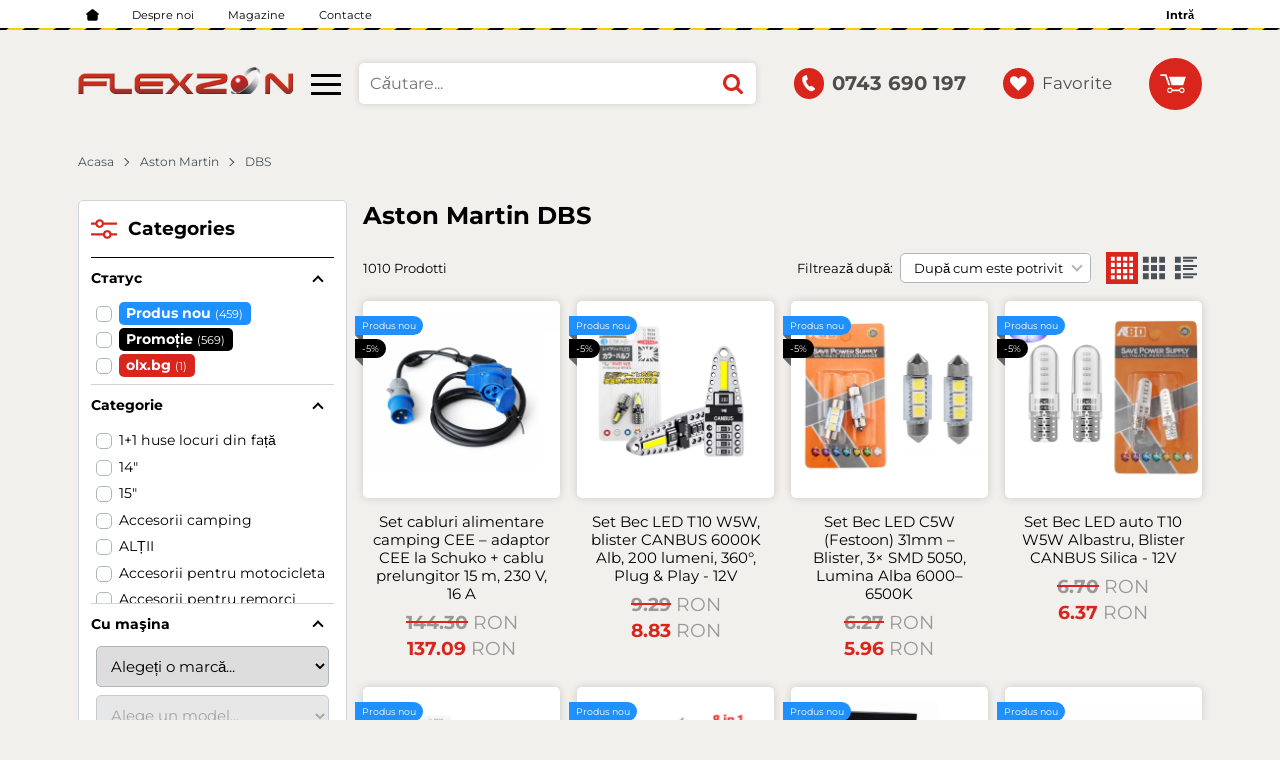

--- FILE ---
content_type: text/html; charset=UTF-8
request_url: https://flexzon.ro/aston-martin/dbs
body_size: 47240
content:
        <!DOCTYPE html>
        <html lang="ro" translate="no" data-theme="themes/flexzon/" data-urlbase="/">
        <head>
            <base href="https://flexzon.ro/">
            <title>Aston Martin DBS  | Flexzon.ro</title>
            <meta charset="UTF-8">
            <meta name="description" content="Aston Martin DBS ">
            <meta name="viewport" content="width=device-width, initial-scale=1.0, minimum-scale=1.0, maximum-scale=2.0, viewport-fit=cover">
                        <meta name="google" content="notranslate">
                        <meta name="facebook-domain-verification" content="5ynj37u5k8hk6mlgenu7ej3u7rgq7t">
                        <meta name="keywords" content="dbs">
                        <meta name="robots" content="index, follow">
                        <link rel="canonical" href="https://flexzon.ro/aston-martin/dbs">
                    <link rel="preload" href="/fonts/montserrat_latin.woff2" as="font" type="font/woff2" crossorigin>
        <link rel="preload" href="/fonts/montserrat_cyrillic.woff2" as="font" type="font/woff2" crossorigin>
                    <link rel="preload" href="/themes/flexzon/vendor.268.css" as="style" type="text/css">
            <link rel="preload" href="/themes/flexzon/main.268.css" as="style" type="text/css">
            <link rel="preload" href="/themes/flexzon/vendor.268.js" as="script" type="text/javascript">
            <link rel="preload" href="/themes/flexzon/main.268.js" as="script" type="text/javascript">
            <link rel="stylesheet" type="text/css" href="/themes/flexzon/vendor.268.css">
            <link rel="stylesheet" type="text/css" href="/themes/flexzon/main.268.css">
                        <link rel="apple-touch-icon" href="/resources/apple-touch-icon.png">
                            <link rel="next" href="/aston-martin/dbs/p2" />
                                        <link rel="icon" type="image/ico" href="/resources/favicon.ico">
                                        <link rel="icon" type="image/png" sizes="64x64" href="/resources/favicon64.png">
                    <link rel="alternate" type="application/rss+xml" title="flexzon.ro RSS feed"
            href="/rss_feed/view/1" />
                    <meta property="og:type" content="website">
            <meta property="og:title" content="Aston Martin DBS  | Flexzon.ro">
            <meta property="og:description" content="Aston Martin DBS ">
            <meta property="og:image" content="https://flexzon.ro/resources/230721093255flexzon2023-sharingraph-min.jpg">
            <meta property="og:site_name" content="Flexzon.ro">
            <meta property="og:url" content="https://flexzon.ro/aston-martin/dbs">
                                <script data-group="marketing">
            class TheMarketerPixel {
                constructor (api_key) {
                    var mktr = document.createElement("script");
                        mktr.async = true;
                    mktr.src = "https://t.themarketer.com/t/j/" + api_key;
                    var s = document.getElementsByTagName("script")[0];
                    s.parentNode.insertBefore(mktr,s);
                }
                event(name, data) {
                    var poll = setInterval(function () {
                        if (typeof dataLayer != 'undefined') {
                            switch (name) {
                                case 'forgot_password':
                                    dataLayer.push({
                                        event: "__sm__set_email",
                                        email_address: data.email,
                                        firstname: "",
                                        lastname: ""
                                    });
                                break;
                                case 'register':
                                    data.name = data.name.split(' ');
                                    dataLayer.push({
                                        event: "__sm__set_email",
                                        email_address: data.email,
                                        firstname: data.name[0],
                                        lastname: data.name[data.name.length - 1]
                                    });
                                    dataLayer.push({
                                        event: "__sm__set_phone",
                                        phone: data.phone,
                                    });
                                break;
                                case 'contact':
                                    data.name = data.name.split(' ');
                                    dataLayer.push({
                                        event: "__sm__set_email",
                                        email_address: data.email,
                                        firstname: data.name[0],
                                        lastname: data.name[data.name.length - 1]
                                    });
                                    dataLayer.push({
                                        event: "__sm__set_phone",
                                        phone: data.phone,
                                    });
                                break;
                                case 'subscribe':
                                    dataLayer.push({
                                        event: "__sm__set_email",
                                        email_address: data.email,
                                        firstname: "",
                                        lastname: ""
                                    });
                                break;
                                case 'unsubscribe':
                                break;
                                case 'homepage':
                                    dataLayer.push({
                                        event: "__sm__view_homepage"
                                    });
                                break;
                                case 'brand':
                                    dataLayer.push({
                                        event: "__sm__view_brand",
                                        name: data.name
                                    });
                                break;
                                case 'category':
                                    dataLayer.push({
                                        event: "__sm__view_category",
                                        category: data.hierarchy
                                    });
                                break;
                                case 'add_to_cart':
                                    dataLayer.push({
                                        event: "__sm__add_to_cart",
                                        product_id: data.id,
                                        quantity: data.quantity,
                                        variation: data.variation
                                    });
                                break;
                                case 'add_to_wishlist':
                                    dataLayer.push({
                                        event: "__sm__add_to_wishlist",
                                        product_id: data.id,
                                        variation: data.variation
                                    });
                                break;
                                case 'remove_from_wishlist':
                                    dataLayer.push({
                                        event: "__sm__remove_from_wishlist",
                                        product_id: data.id,
                                        variation: data.variation
                                    });
                                break;
                                case 'initiate_checkout':
                                    dataLayer.push({
                                        event: "__sm__initiate_checkout"
                                    });
                                break;
                                case 'remove_from_cart':
                                    dataLayer.push({
                                        event: "__sm__remove_from_cart",
                                        product_id: data.id,
                                        quantity: data.quantity,
                                        variation: data.variation
                                    });
                                break;
                                case 'purchase':
                                    data.sale.event = '__sm__order';
                                    dataLayer.push(data.sale);
                                break;
                                case 'product':
                                    dataLayer.push({
                                        event: "__sm__view_product",
                                        product_id: data.id
                                    });
                                break;
                                case 'search':
                                    dataLayer.push({
                                        event: "__sm__search",
                                        search_term: data.search
                                    });
                                break;
                            }
                            clearInterval(poll);
                        }
                    }, 1000);
                }
            }
            window.themarketer_pixel = new TheMarketerPixel('LI9NHPCV');
            </script>
                    <script>
                window.mobile_app = 0;
                window.curr = {
                    sign: 'RON',
                    signPos: '0',
                    signSep: '&nbsp',
                    rate: '1',
                    code: 'RON',
                };
                window.lang={"add_to_wishlist":"Adaugă la favorite","are_you_sure":"Are you sure?","categories":"Categories","choose_option":"Please select an option!","close_all":"Close all","dropzone_cancel_upload":"Отмяна на качването","dropzone_cancelupload_confirmation":"Сигурни ли сте, че искате да отмените това качване?","dropzone_default_message":"Прикачи снимка","dropzone_fallback_message":"Вашият браузър не поддържа качване на файлове чрез плъзгане и пускане.","dropzone_file_too_big":"Файлът е твърде голям ({{filesize}}MiB). Максимален размер: {{maxFilesize}}MiB.","dropzone_invalid_file_type":"Не можете да качвате файлове от този тип.","dropzone_max_files_exceeded":"Не можете да качвате повече файлове.","dropzone_response_error":"Сървърът отговори с код {{statusCode}}.","dropzone_upload_canceled":"Качването е отменено.","from":"De la","incorrect_email":"Asigurați-vă că adresa de email este introdusă corect!","incorrect_phone":"Asigurați-vă că numărul de telefon este introdus corect!","open_all":"Open all","outstock_short":"Indisponibil","please_choose_variant":"Моля изберете вариант!","please_fill":"Vă rugăm să colpletați!","promo_valid":"Perioada de reducere","range_from":"De la","remove_from_wishlist":"Eliminați de la favorite","search_empty_msg":"Vă rugăm să introduceți text în câmpul de căutare!","see_less":"Виж по-малко","show_less_filters":"Покажи по-малко филтри","show_more_filters":"Покажи още филтри","wishlist_added":"Articol adăugat la Favorite","wishlist_removed":"Articol eliminat din favorite"};            </script>
                    </head>
        <body id="products"
            class="cat-page cat-page--326 cat-parent--12">
                    <header class="js-header header">
                <div class="js-mainMenu menu display-mobile">
            <div class="menu__main">            <div class="menu__item  menu__item--flag-73">
                                <a class="menu__cat"
                    href="/promotii"
                    title="Promotii"
                     data-type="promo">
                    Promotii                </a>
                            </div>
                        <div class="menu__item  menu__item--flag-3">
                                <a class="menu__cat"
                    href="/produse-noi"
                    title="Noutăți"
                     data-type="new">
                    Noutăți                </a>
                            </div>
                        <div class="cats-menu__item">
                <div class="cats-menu__holder cats-menu__holder--closed">
                                        <a class="cats-menu__cat" href="/proiectoare-lampi-i-leduri" title="Proiectoare, Lampi i Leduri">Proiectoare, Lampi i Leduri</a>
                                            <span class="cats-menu__arrow js-toggle-cats js-load-listcats" data-id="285" data-type="categoryList"></span>
                                    </div>
                            </div>
                        <div class="cats-menu__item">
                <div class="cats-menu__holder cats-menu__holder--closed">
                                        <a class="cats-menu__cat" href="/tapierie-auto" title="Tapițerie auto">Tapițerie auto</a>
                                            <span class="cats-menu__arrow js-toggle-cats js-load-listcats" data-id="284" data-type="categoryList"></span>
                                    </div>
                            </div>
                        <div class="cats-menu__item">
                <div class="cats-menu__holder cats-menu__holder--closed">
                                        <a class="cats-menu__cat" href="/interior" title="Interior">Interior</a>
                                            <span class="cats-menu__arrow js-toggle-cats js-load-listcats" data-id="282" data-type="categoryList"></span>
                                    </div>
                            </div>
                        <div class="cats-menu__item">
                <div class="cats-menu__holder cats-menu__holder--closed">
                                        <a class="cats-menu__cat" href="/exterior" title="Exterior">Exterior</a>
                                            <span class="cats-menu__arrow js-toggle-cats js-load-listcats" data-id="283" data-type="categoryList"></span>
                                    </div>
                            </div>
                        <div class="cats-menu__item">
                <div class="cats-menu__holder cats-menu__holder--closed">
                                        <a class="cats-menu__cat" href="/camioane-remorci-utilaje-agricole" title="Camioane, Remorci, Utilaje agricole">Camioane, Remorci, Utilaje agricole</a>
                                            <span class="cats-menu__arrow js-toggle-cats js-load-listcats" data-id="286" data-type="categoryList"></span>
                                    </div>
                            </div>
                        <div class="cats-menu__item">
                <div class="cats-menu__holder cats-menu__holder--closed">
                                        <a class="cats-menu__cat" href="/accesorii-pentru-main" title="Accesorii pentru mașină">Accesorii pentru mașină</a>
                                            <span class="cats-menu__arrow js-toggle-cats js-load-listcats" data-id="578" data-type="categoryList"></span>
                                    </div>
                            </div>
                        <div class="cats-menu__item">
                <div class="cats-menu__holder cats-menu__holder--closed">
                                        <a class="cats-menu__cat" href="/cosmetica-auto" title="Cosmetica auto">Cosmetica auto</a>
                                            <span class="cats-menu__arrow js-toggle-cats js-load-listcats" data-id="697" data-type="categoryList"></span>
                                    </div>
                            </div>
                        <div class="cats-menu__item">
                <div class="cats-menu__holder cats-menu__holder--closed">
                                        <a class="cats-menu__cat" href="/accesorii-moto-si-velo" title="Accesorii moto si velo">Accesorii moto si velo</a>
                                            <span class="cats-menu__arrow js-toggle-cats js-load-listcats" data-id="658" data-type="categoryList"></span>
                                    </div>
                            </div>
                        <div class="cats-menu__item">
                <div class="cats-menu__holder">
                                        <a class="cats-menu__cat" href="/instrumente" title="Instrumente">Instrumente</a>
                                    </div>
                            </div>
                        <div class="cats-menu__item">
                <div class="cats-menu__holder cats-menu__holder--closed">
                                        <a class="cats-menu__cat" href="/butoane" title="BUTOANE">BUTOANE</a>
                                            <span class="cats-menu__arrow js-toggle-cats js-load-listcats" data-id="574" data-type="categoryList"></span>
                                    </div>
                            </div>
                        <div class="cats-menu__item">
                <div class="cats-menu__holder cats-menu__holder--closed">
                                        <a class="cats-menu__cat" href="/filtre" title="FILTRE">FILTRE</a>
                                            <span class="cats-menu__arrow js-toggle-cats js-load-listcats" data-id="597" data-type="categoryList"></span>
                                    </div>
                            </div>
                        <div class="cats-menu__item">
                <div class="cats-menu__holder cats-menu__holder--closed">
                                        <a class="cats-menu__cat" href="/casa-camping-si-gradina" title="Casa, Camping si Gradina">Casa, Camping si Gradina</a>
                                            <span class="cats-menu__arrow js-toggle-cats js-load-listcats" data-id="709" data-type="categoryList"></span>
                                    </div>
                            </div>
                        <div class="cats-menu__item">
                <div class="cats-menu__holder">
                                        <a class="cats-menu__cat" href="/diferite" title="DIFERITE">DIFERITE</a>
                                    </div>
                            </div>
                        <div class="cats-menu__item">
                <div class="cats-menu__holder">
                                        <a class="cats-menu__cat" href="/pompe" title="POMPE">POMPE</a>
                                    </div>
                            </div>
                    <div class="menu__item menu__item--children menu__item--brands">
            <a class="menu__cat"
                href="/prodotti#brands"
                title="Mărci"
                data-type="brands">
                Mărci            </a>
                    </div>
        </div>
        </div>
                <div class="header__top">
            <div class="container d-flex">
                    <nav class="d-flex header__nav mr-auto">
            <a class="font-size-0 header__nav-link header__nav-link--home" href="/">
                <svg class="svg svg--home" aria-label="Home" role="img">
                    <use xlink:href="#svg-home"></use>
                </svg>
                <span>Acasa</span>
            </a>
            <a class="header__nav-link" href="/despre-noi" title="Despre noi">Despre noi</a><a class="header__nav-link" href="/magazine" title="Magazine">Magazine</a><a class="header__nav-link" href="/contacts" title="Contacte">Contacte</a>        </nav>
                <div class="header__sign-in d-inline-flex align-items-center">
                                <a class="js-modal header__nav-link header__login" href="/user/login">Intră</a>
                            </div>
                    </div>
        </div>
                    <div class="header__head">
                            <div class="container d-flex header__buttons">
                        <div class="header__logo d-inline-flex col-4 col-lg-3 pr-2">
                        <a href="/" class="header__logo-link">
                <img class="header__logo-img"
                    src="/resources/230829143204flexzon-logo.png" width="72" height="72" alt="flexzon.ro"
                    fetchpriority="high" />
                            </a>
                        <button aria-label="Main navigation" class="d-none d-lg-inline-block hamburger--desktop js-triggerMenu hamburger hamburger--spin" type="button" data-type="desktop">
                <span class="hamburger-box"><span class="hamburger-inner"></span></span>
            </button>
                    </div>
                    <form class="js-searchForm header__search-form mr-lg-2 mr-xl-5"
                    data-ajax="/search/ajax/12"
                    action="/search/static/12"
                    method="post">
                                <input class="js-searchField header__search-bar" type="search" name="search"
                        value=""
                        placeholder="Căutare..." autocomplete="off" />
                <button type="submit" class="d-flex header__search-btn js-openSearch">
                    <svg class="svg svg--search m-auto" aria-label="search" role="img">
                        <use xlink:href="#svg-search"></use>
                    </svg>
                </button>
                            </form>
                        <a class="header__tel mr-lg-2 mr-xl-5" href="tel:0743690197" >
                <span class="header__tel-icon ">
                    <svg class="svg svg--phone" aria-label="Phone" role="img">
                        <use xlink:href="#svg-phone"></use>
                    </svg>
                </span>
                <div class="header__tel-text ml-1">
                                        <span>0743 690 197</span>
                                                        </div>
            </a>
                        <a class="js-wishlist header__wishlist mr-lg-2 mr-xl-5" href="/wishlist">
                <span class="header__wishlist-icon">
                    <svg class="svg svg--heart" aria-label="Heart" role="img">
                        <use xlink:href="#svg-heart"></use>
                    </svg>
                </span>
                <span class="header__wishlist-text ml-1">Favorite</span>
                <span class="js-wishlist-dot header__wishlist-dot u-hide">
                    0                </span>
            </a>
                    <div class="js-header-cart-load header__cart">
            <a class="js-cart header__cart-link" href="/">
                <svg class="svg svg--shopping-cart" aria-label="Shopping Cart" role="img">
                    <use xlink:href="#svg-shopping-cart"></use>
                </svg>
                <span class="js-cart-count header__cart-dot dot hide"></span>
            </a>
        </div>
                    <button aria-label="Main navigation" class="ml-1 ml-sm-2 d-lg-none js-triggerMenu hamburger hamburger--spin" type="button" data-type="mobile">
                <span class="hamburger-box"><span class="hamburger-inner"></span></span>
            </button>
                            </div>
                            </div>
        </header>
                <main class="products">
                <div class="breadcrumb mt-2 mb-4 display-desktop">
            <div class="container d-flex flex-lg-wrap">
                                <a class="breadcrumb__link" href="/">Acasa</a>
                                    <a class="breadcrumb__link" href="/aston-martin">Aston Martin</a>
                                        <span class="breadcrumb__link">DBS</span>
                                </div>
        </div>
                <div class="display-mobile container mt-grid mb-grid">
            <a class="back" href="/aston-martin">Back până la Aston Martin DBS </a>
        </div>
                <div class="prods-page">
            <div class="container">
                <div class="js-prods-page-holder prods-page__holder row clearfix">
                    <section class="js-prods-list prods-list col-12 col-lg-9">
                        <h1 class="js-h1 prods-page__h1">Aston Martin DBS </h1>
                                <div class="js-products-content w-100">
                    </div>
                <div class="js-list-controls-top prods-list__controls prods-list__controls--top mb-grid">
                        <div class="display-mobile prods-list__mobile">
                <span class="js-refine-filters prods-list__refine d-flex align-items-center justify-content-center">
                    <svg class="svg svg--filters mr-1" aria-label="filters" role="img">
                        <use xlink:href="#svg-filters"></use>
                    </svg>
                    Filtre                </span>
                <span class="js-mobile-views prods-list__mobile-views js-list-icon-2" data-view="3">
                    <svg class="svg svg--products-list" aria-label="products listing view" role="img">
                        <use xlink:href="#svg-products-mobile-list-2"></use>
                    </svg>
                </span>
            </div>
                        <div>
                <span class="prods-list__count js-prods-count">1010 Prodotti</span>
                <div class="js-mobile-order prods-list__mobile-order display-mobile ml-auto">
                    <div class="prods-list__mobile-order-handle">
                        <span>După cum este potrivit</span>
                        <svg class="svg svg--dropdown" aria-label="dropdown" role="img">
                            <use xlink:href="#svg-dropdown"></use>
                        </svg>
                    </div>
                    <div class="prods-list__mobile-order-holder hide shadow-lg"><span data-order="1">După cum este potrivit</span><span data-order="6">Noutăți</span><span data-order="7">Cele mai vandute</span><span data-order="2">Alfabetic A -> Z</span><span data-order="3">Alfabetic Z -> A</span><span data-order="4">Preț 0 &rarr; 9</span><span data-order="5">Preț 9 → 0</span>                    </div>
                </div>
            </div>
            <div class="display-desktop">
                <div class="prods-list__order">
                    Filtrează după:
                    <div class="custom-select ml-1">
                        <select name="order"><option value="1" selected="selected">După cum este potrivit</option><option value="6">Noutăți</option><option value="7">Cele mai vandute</option><option value="2">Alfabetic A -> Z</option><option value="3">Alfabetic Z -> A</option><option value="4">Preț 0 &rarr; 9</option><option value="5">Preț 9 → 0</option></select>
                    </div>
                </div>
                                    <div class="js-views prods-list__views">                        <svg class="svg svg--products-dk-list prods-list__view"
                            data-view="1" aria-label="products listing view" role="img">
                            <use xlink:href="#svg-products-list-1"></use>
                        </svg>
                                                <svg class="svg svg--products-dk-list prods-list__view prods-list__view--active"
                            data-view="2" aria-label="products listing view" role="img">
                            <use xlink:href="#svg-products-list-2"></use>
                        </svg>
                                                <svg class="svg svg--products-dk-list prods-list__view"
                            data-view="3" aria-label="products listing view" role="img">
                            <use xlink:href="#svg-products-list-3"></use>
                        </svg>
                                                <svg class="svg svg--products-dk-list prods-list__view"
                            data-view="4" aria-label="products listing view" role="img">
                            <use xlink:href="#svg-products-list-4"></use>
                        </svg>
                        </div>
                                </div>
        </div>
                <div class="js-list-results prods-list__results">
                <article data-id="217511"
            class="product-card  mb-grid product-card--saleable product-card--mgrid">
                            <div class="product-card__holder">
                        <figure class="product-card__figure mb-2">
            <a class="product-card__link" href="/set-cabluri-alimentare-camping-cee-adaptor-cee-la-schuko-cablu-prelungitor-15-m-230-v-16-a-217511" title="Set cabluri alimentare camping CEE – adaptor CEE la Schuko + cablu prelungitor 15 m, 230 V, 16 A"
                 data-ecommerce="{&quot;google&quot;:{&quot;id&quot;:217511,&quot;name&quot;:&quot;Set cabluri alimentare camping CEE \u2013 adaptor CEE la Schuko + cablu prelungitor 15 m, 230 V, 16 A&quot;,&quot;category&quot;:&quot;Accesorii camping&quot;,&quot;brand&quot;:&quot;&quot;,&quot;variant&quot;:&quot;&quot;,&quot;price&quot;:&quot;137.09&quot;,&quot;quantity&quot;:1,&quot;type&quot;:&quot;addProduct&quot;},&quot;facebook&quot;:{&quot;content_ids&quot;:217511,&quot;content_name&quot;:&quot;Set cabluri alimentare camping CEE \u2013 adaptor CEE la Schuko + cablu prelungitor 15 m, 230 V, 16 A&quot;,&quot;content_category&quot;:&quot;Accesorii camping&quot;,&quot;value&quot;:&quot;137.09&quot;,&quot;currency&quot;:&quot;RON&quot;,&quot;type&quot;:&quot;ViewContent&quot;}}">
                <img class="product-card__image js-lazy"
                    src="/themes/flexzon/images/product.svg"
                    data-src="/thumbs/1/2601141435411.png"
                    width="220"
                    height="220"
                    alt="Set cabluri alimentare camping CEE – adaptor CEE la Schuko + cablu prelungitor 15 m, 230 V, 16 A">
            </a>
                    </figure>
                <h2 class="product-card__name mb-1">
            <a class="product-card__link" href="/set-cabluri-alimentare-camping-cee-adaptor-cee-la-schuko-cablu-prelungitor-15-m-230-v-16-a-217511"
                title="Set cabluri alimentare camping CEE – adaptor CEE la Schuko + cablu prelungitor 15 m, 230 V, 16 A"  data-ecommerce="{&quot;google&quot;:{&quot;id&quot;:217511,&quot;name&quot;:&quot;Set cabluri alimentare camping CEE \u2013 adaptor CEE la Schuko + cablu prelungitor 15 m, 230 V, 16 A&quot;,&quot;category&quot;:&quot;Accesorii camping&quot;,&quot;brand&quot;:&quot;&quot;,&quot;variant&quot;:&quot;&quot;,&quot;price&quot;:&quot;137.09&quot;,&quot;quantity&quot;:1,&quot;type&quot;:&quot;addProduct&quot;},&quot;facebook&quot;:{&quot;content_ids&quot;:217511,&quot;content_name&quot;:&quot;Set cabluri alimentare camping CEE \u2013 adaptor CEE la Schuko + cablu prelungitor 15 m, 230 V, 16 A&quot;,&quot;content_category&quot;:&quot;Accesorii camping&quot;,&quot;value&quot;:&quot;137.09&quot;,&quot;currency&quot;:&quot;RON&quot;,&quot;type&quot;:&quot;ViewContent&quot;}}">
                Set cabluri alimentare camping CEE – adaptor CEE la Schuko + cablu prelungitor 15 m, 230 V, 16 A            </a>
        </h2>
                <div class="js-price-container prices  prod__prices text-center">
                    <div class="js-oldprice prices__old">
            <div class="prices__num">144.30</div>
            <div class="prices__delimer">&nbsp</div>
            <div class="prices__currency">RON</div>
        </div>
                <div class="js-price prices__current">
                        <div class="prices__num">137.09</div>
            <div class="prices__delimer">&nbsp</div>
            <div class="prices__currency">RON</div>
                    </div>
                </div>
                <div class="product-card__controls">
                        <div class="product-card__actions">
                            <span class="js-wish product-card__wish"
                    title="Favorite">
                                        <svg class="svg svg--heart" aria-label="Heart" role="img">
                        <use xlink:href="#svg-heart"></use>
                    </svg>
                    <span class="js-wish-sr screen-readers-only"></span>
                </span>
                            </div>
                    <form class="buy-form js-add-to-cart product-card__buy js-show-cart-immediately" method="post" action="/cart">
            <input type="hidden" name="action" value="buy" />
            <input type="hidden" name="prod_id" value="217511" />
                        <input type="hidden" name="quantity" value="1" />
                            <button class="js-btn-buy buy-form__btn btn btn-buy btn--primary btn--rounded" type="submit"  data-ecommerce="{&quot;google&quot;:{&quot;id&quot;:217511,&quot;name&quot;:&quot;Set cabluri alimentare camping CEE \u2013 adaptor CEE la Schuko + cablu prelungitor 15 m, 230 V, 16 A&quot;,&quot;category&quot;:&quot;Accesorii camping&quot;,&quot;brand&quot;:&quot;&quot;,&quot;variant&quot;:&quot;&quot;,&quot;price&quot;:&quot;137.09&quot;,&quot;quantity&quot;:1,&quot;type&quot;:&quot;addToCart&quot;},&quot;facebook&quot;:{&quot;content_ids&quot;:217511,&quot;content_name&quot;:&quot;Set cabluri alimentare camping CEE \u2013 adaptor CEE la Schuko + cablu prelungitor 15 m, 230 V, 16 A&quot;,&quot;content_category&quot;:&quot;Accesorii camping&quot;,&quot;value&quot;:&quot;137.09&quot;,&quot;currency&quot;:&quot;RON&quot;,&quot;type&quot;:&quot;AddToCart&quot;}}"><span>Cumpără</span></button>
                        </form>
                </div>
                    <span class="stickers product-card__stickers">
                    <span data-id="3" class="js-sticker stickers__sticker"  style="background-color: dodgerblue; border-color: dodgerblue;color: white;"><span class="stickers__sticker-title">Produs nou</span>
        </span>
                <span data-id="73" class="js-sticker stickers__sticker"  style="background-color: black; border-color: black;color: white;"><span class="stickers__sticker-title"> -5%</span>
        </span>
                    </span>
                        </div>
                    </article>
                <article data-id="217501"
            class="product-card  mb-grid product-card--saleable product-card--mgrid">
                            <div class="product-card__holder">
                        <figure class="product-card__figure mb-2">
            <a class="product-card__link" href="/set-bec-led-t10-w5w-canbus-6000k-alb-200-lumeni-360-plug-play-217501" title="Set Bec LED T10 W5W, blister CANBUS 6000K Alb, 200 lumeni, 360°, Plug &amp; Play - 12V"
                 data-ecommerce="{&quot;google&quot;:{&quot;id&quot;:217501,&quot;name&quot;:&quot;Set Bec LED T10 W5W, blister CANBUS 6000K Alb, 200 lumeni, 360\u00b0, Plug &amp;amp; Play - 12V&quot;,&quot;category&quot;:&quot;Becuri LED&quot;,&quot;brand&quot;:&quot;&quot;,&quot;variant&quot;:&quot;&quot;,&quot;price&quot;:&quot;8.83&quot;,&quot;quantity&quot;:1,&quot;type&quot;:&quot;addProduct&quot;},&quot;facebook&quot;:{&quot;content_ids&quot;:217501,&quot;content_name&quot;:&quot;Set Bec LED T10 W5W, blister CANBUS 6000K Alb, 200 lumeni, 360\u00b0, Plug &amp;amp; Play - 12V&quot;,&quot;content_category&quot;:&quot;Becuri LED&quot;,&quot;value&quot;:&quot;8.83&quot;,&quot;currency&quot;:&quot;RON&quot;,&quot;type&quot;:&quot;ViewContent&quot;}}">
                <img class="product-card__image js-lazy"
                    src="/themes/flexzon/images/product.svg"
                    data-src="/thumbs/1/2601141546061.jpg"
                    width="220"
                    height="220"
                    alt="Set Bec LED T10 W5W, blister CANBUS 6000K Alb, 200 lumeni, 360°, Plug &amp; Play - 12V">
            </a>
                    </figure>
                <h2 class="product-card__name mb-1">
            <a class="product-card__link" href="/set-bec-led-t10-w5w-canbus-6000k-alb-200-lumeni-360-plug-play-217501"
                title="Set Bec LED T10 W5W, blister CANBUS 6000K Alb, 200 lumeni, 360°, Plug &amp; Play - 12V"  data-ecommerce="{&quot;google&quot;:{&quot;id&quot;:217501,&quot;name&quot;:&quot;Set Bec LED T10 W5W, blister CANBUS 6000K Alb, 200 lumeni, 360\u00b0, Plug &amp;amp; Play - 12V&quot;,&quot;category&quot;:&quot;Becuri LED&quot;,&quot;brand&quot;:&quot;&quot;,&quot;variant&quot;:&quot;&quot;,&quot;price&quot;:&quot;8.83&quot;,&quot;quantity&quot;:1,&quot;type&quot;:&quot;addProduct&quot;},&quot;facebook&quot;:{&quot;content_ids&quot;:217501,&quot;content_name&quot;:&quot;Set Bec LED T10 W5W, blister CANBUS 6000K Alb, 200 lumeni, 360\u00b0, Plug &amp;amp; Play - 12V&quot;,&quot;content_category&quot;:&quot;Becuri LED&quot;,&quot;value&quot;:&quot;8.83&quot;,&quot;currency&quot;:&quot;RON&quot;,&quot;type&quot;:&quot;ViewContent&quot;}}">
                Set Bec LED T10 W5W, blister CANBUS 6000K Alb, 200 lumeni, 360°, Plug & Play - 12V            </a>
        </h2>
                <div class="js-price-container prices  prod__prices text-center">
                    <div class="js-oldprice prices__old">
            <div class="prices__num">9.29</div>
            <div class="prices__delimer">&nbsp</div>
            <div class="prices__currency">RON</div>
        </div>
                <div class="js-price prices__current">
                        <div class="prices__num">8.83</div>
            <div class="prices__delimer">&nbsp</div>
            <div class="prices__currency">RON</div>
                    </div>
                </div>
                <div class="product-card__controls">
                        <div class="product-card__actions">
                            <span class="js-wish product-card__wish"
                    title="Favorite">
                                        <svg class="svg svg--heart" aria-label="Heart" role="img">
                        <use xlink:href="#svg-heart"></use>
                    </svg>
                    <span class="js-wish-sr screen-readers-only"></span>
                </span>
                            </div>
                    <form class="buy-form js-add-to-cart product-card__buy js-show-cart-immediately" method="post" action="/cart">
            <input type="hidden" name="action" value="buy" />
            <input type="hidden" name="prod_id" value="217501" />
                        <input type="hidden" name="quantity" value="1" />
                            <button class="js-btn-buy buy-form__btn btn btn-buy btn--primary btn--rounded" type="submit"  data-ecommerce="{&quot;google&quot;:{&quot;id&quot;:217501,&quot;name&quot;:&quot;Set Bec LED T10 W5W, blister CANBUS 6000K Alb, 200 lumeni, 360\u00b0, Plug &amp;amp; Play - 12V&quot;,&quot;category&quot;:&quot;Becuri LED&quot;,&quot;brand&quot;:&quot;&quot;,&quot;variant&quot;:&quot;&quot;,&quot;price&quot;:&quot;8.83&quot;,&quot;quantity&quot;:1,&quot;type&quot;:&quot;addToCart&quot;},&quot;facebook&quot;:{&quot;content_ids&quot;:217501,&quot;content_name&quot;:&quot;Set Bec LED T10 W5W, blister CANBUS 6000K Alb, 200 lumeni, 360\u00b0, Plug &amp;amp; Play - 12V&quot;,&quot;content_category&quot;:&quot;Becuri LED&quot;,&quot;value&quot;:&quot;8.83&quot;,&quot;currency&quot;:&quot;RON&quot;,&quot;type&quot;:&quot;AddToCart&quot;}}"><span>Cumpără</span></button>
                        </form>
                </div>
                    <span class="stickers product-card__stickers">
                    <span data-id="3" class="js-sticker stickers__sticker"  style="background-color: dodgerblue; border-color: dodgerblue;color: white;"><span class="stickers__sticker-title">Produs nou</span>
        </span>
                <span data-id="73" class="js-sticker stickers__sticker"  style="background-color: black; border-color: black;color: white;"><span class="stickers__sticker-title"> -5%</span>
        </span>
                    </span>
                        </div>
                    </article>
                <article data-id="217500"
            class="product-card  mb-grid product-card--saleable product-card--mgrid">
                            <div class="product-card__holder">
                        <figure class="product-card__figure mb-2">
            <a class="product-card__link" href="/set-bec-led-c5w-festoon-31mm-blister-3-smd-5050-lumina-alba-60006500k-217500" title="Set Bec LED C5W (Festoon) 31mm – Blister, 3× SMD 5050, Lumina Alba 6000–6500K "
                 data-ecommerce="{&quot;google&quot;:{&quot;id&quot;:217500,&quot;name&quot;:&quot;Set Bec LED C5W (Festoon) 31mm \u2013 Blister, 3\u00d7 SMD 5050, Lumina Alba 6000\u20136500K &quot;,&quot;category&quot;:&quot;Becuri LED&quot;,&quot;brand&quot;:&quot;&quot;,&quot;variant&quot;:&quot;&quot;,&quot;price&quot;:&quot;5.96&quot;,&quot;quantity&quot;:1,&quot;type&quot;:&quot;addProduct&quot;},&quot;facebook&quot;:{&quot;content_ids&quot;:217500,&quot;content_name&quot;:&quot;Set Bec LED C5W (Festoon) 31mm \u2013 Blister, 3\u00d7 SMD 5050, Lumina Alba 6000\u20136500K &quot;,&quot;content_category&quot;:&quot;Becuri LED&quot;,&quot;value&quot;:&quot;5.96&quot;,&quot;currency&quot;:&quot;RON&quot;,&quot;type&quot;:&quot;ViewContent&quot;}}">
                <img class="product-card__image js-lazy"
                    src="/themes/flexzon/images/product.svg"
                    data-src="/thumbs/1/2601141557321.jpg"
                    width="220"
                    height="220"
                    alt="Set Bec LED C5W (Festoon) 31mm – Blister, 3× SMD 5050, Lumina Alba 6000–6500K ">
            </a>
                    </figure>
                <h2 class="product-card__name mb-1">
            <a class="product-card__link" href="/set-bec-led-c5w-festoon-31mm-blister-3-smd-5050-lumina-alba-60006500k-217500"
                title="Set Bec LED C5W (Festoon) 31mm – Blister, 3× SMD 5050, Lumina Alba 6000–6500K "  data-ecommerce="{&quot;google&quot;:{&quot;id&quot;:217500,&quot;name&quot;:&quot;Set Bec LED C5W (Festoon) 31mm \u2013 Blister, 3\u00d7 SMD 5050, Lumina Alba 6000\u20136500K &quot;,&quot;category&quot;:&quot;Becuri LED&quot;,&quot;brand&quot;:&quot;&quot;,&quot;variant&quot;:&quot;&quot;,&quot;price&quot;:&quot;5.96&quot;,&quot;quantity&quot;:1,&quot;type&quot;:&quot;addProduct&quot;},&quot;facebook&quot;:{&quot;content_ids&quot;:217500,&quot;content_name&quot;:&quot;Set Bec LED C5W (Festoon) 31mm \u2013 Blister, 3\u00d7 SMD 5050, Lumina Alba 6000\u20136500K &quot;,&quot;content_category&quot;:&quot;Becuri LED&quot;,&quot;value&quot;:&quot;5.96&quot;,&quot;currency&quot;:&quot;RON&quot;,&quot;type&quot;:&quot;ViewContent&quot;}}">
                Set Bec LED C5W (Festoon) 31mm – Blister, 3× SMD 5050, Lumina Alba 6000–6500K             </a>
        </h2>
                <div class="js-price-container prices  prod__prices text-center">
                    <div class="js-oldprice prices__old">
            <div class="prices__num">6.27</div>
            <div class="prices__delimer">&nbsp</div>
            <div class="prices__currency">RON</div>
        </div>
                <div class="js-price prices__current">
                        <div class="prices__num">5.96</div>
            <div class="prices__delimer">&nbsp</div>
            <div class="prices__currency">RON</div>
                    </div>
                </div>
                <div class="product-card__controls">
                        <div class="product-card__actions">
                            <span class="js-wish product-card__wish"
                    title="Favorite">
                                        <svg class="svg svg--heart" aria-label="Heart" role="img">
                        <use xlink:href="#svg-heart"></use>
                    </svg>
                    <span class="js-wish-sr screen-readers-only"></span>
                </span>
                            </div>
                    <form class="buy-form js-add-to-cart product-card__buy js-show-cart-immediately" method="post" action="/cart">
            <input type="hidden" name="action" value="buy" />
            <input type="hidden" name="prod_id" value="217500" />
                        <input type="hidden" name="quantity" value="1" />
                            <button class="js-btn-buy buy-form__btn btn btn-buy btn--primary btn--rounded" type="submit"  data-ecommerce="{&quot;google&quot;:{&quot;id&quot;:217500,&quot;name&quot;:&quot;Set Bec LED C5W (Festoon) 31mm \u2013 Blister, 3\u00d7 SMD 5050, Lumina Alba 6000\u20136500K &quot;,&quot;category&quot;:&quot;Becuri LED&quot;,&quot;brand&quot;:&quot;&quot;,&quot;variant&quot;:&quot;&quot;,&quot;price&quot;:&quot;5.96&quot;,&quot;quantity&quot;:1,&quot;type&quot;:&quot;addToCart&quot;},&quot;facebook&quot;:{&quot;content_ids&quot;:217500,&quot;content_name&quot;:&quot;Set Bec LED C5W (Festoon) 31mm \u2013 Blister, 3\u00d7 SMD 5050, Lumina Alba 6000\u20136500K &quot;,&quot;content_category&quot;:&quot;Becuri LED&quot;,&quot;value&quot;:&quot;5.96&quot;,&quot;currency&quot;:&quot;RON&quot;,&quot;type&quot;:&quot;AddToCart&quot;}}"><span>Cumpără</span></button>
                        </form>
                </div>
                    <span class="stickers product-card__stickers">
                    <span data-id="3" class="js-sticker stickers__sticker"  style="background-color: dodgerblue; border-color: dodgerblue;color: white;"><span class="stickers__sticker-title">Produs nou</span>
        </span>
                <span data-id="73" class="js-sticker stickers__sticker"  style="background-color: black; border-color: black;color: white;"><span class="stickers__sticker-title"> -5%</span>
        </span>
                    </span>
                        </div>
                    </article>
                <article data-id="217499"
            class="product-card  mb-grid product-card--saleable product-card--mgrid">
                            <div class="product-card__holder">
                        <figure class="product-card__figure mb-2">
            <a class="product-card__link" href="/set-bec-led-auto-t10-w5w-albastru-blister-canbus-silica-12v-217499" title="Set Bec LED auto T10 W5W Albastru, Blister CANBUS Silica - 12V "
                 data-ecommerce="{&quot;google&quot;:{&quot;id&quot;:217499,&quot;name&quot;:&quot;Set Bec LED auto T10 W5W Albastru, Blister CANBUS Silica - 12V &quot;,&quot;category&quot;:&quot;Becuri LED&quot;,&quot;brand&quot;:&quot;&quot;,&quot;variant&quot;:&quot;&quot;,&quot;price&quot;:&quot;6.37&quot;,&quot;quantity&quot;:1,&quot;type&quot;:&quot;addProduct&quot;},&quot;facebook&quot;:{&quot;content_ids&quot;:217499,&quot;content_name&quot;:&quot;Set Bec LED auto T10 W5W Albastru, Blister CANBUS Silica - 12V &quot;,&quot;content_category&quot;:&quot;Becuri LED&quot;,&quot;value&quot;:&quot;6.37&quot;,&quot;currency&quot;:&quot;RON&quot;,&quot;type&quot;:&quot;ViewContent&quot;}}">
                <img class="product-card__image js-lazy"
                    src="/themes/flexzon/images/product.svg"
                    data-src="/thumbs/1/2601141602501.jpg"
                    width="220"
                    height="220"
                    alt="Set Bec LED auto T10 W5W Albastru, Blister CANBUS Silica - 12V ">
            </a>
                    </figure>
                <h2 class="product-card__name mb-1">
            <a class="product-card__link" href="/set-bec-led-auto-t10-w5w-albastru-blister-canbus-silica-12v-217499"
                title="Set Bec LED auto T10 W5W Albastru, Blister CANBUS Silica - 12V "  data-ecommerce="{&quot;google&quot;:{&quot;id&quot;:217499,&quot;name&quot;:&quot;Set Bec LED auto T10 W5W Albastru, Blister CANBUS Silica - 12V &quot;,&quot;category&quot;:&quot;Becuri LED&quot;,&quot;brand&quot;:&quot;&quot;,&quot;variant&quot;:&quot;&quot;,&quot;price&quot;:&quot;6.37&quot;,&quot;quantity&quot;:1,&quot;type&quot;:&quot;addProduct&quot;},&quot;facebook&quot;:{&quot;content_ids&quot;:217499,&quot;content_name&quot;:&quot;Set Bec LED auto T10 W5W Albastru, Blister CANBUS Silica - 12V &quot;,&quot;content_category&quot;:&quot;Becuri LED&quot;,&quot;value&quot;:&quot;6.37&quot;,&quot;currency&quot;:&quot;RON&quot;,&quot;type&quot;:&quot;ViewContent&quot;}}">
                Set Bec LED auto T10 W5W Albastru, Blister CANBUS Silica - 12V             </a>
        </h2>
                <div class="js-price-container prices  prod__prices text-center">
                    <div class="js-oldprice prices__old">
            <div class="prices__num">6.70</div>
            <div class="prices__delimer">&nbsp</div>
            <div class="prices__currency">RON</div>
        </div>
                <div class="js-price prices__current">
                        <div class="prices__num">6.37</div>
            <div class="prices__delimer">&nbsp</div>
            <div class="prices__currency">RON</div>
                    </div>
                </div>
                <div class="product-card__controls">
                        <div class="product-card__actions">
                            <span class="js-wish product-card__wish"
                    title="Favorite">
                                        <svg class="svg svg--heart" aria-label="Heart" role="img">
                        <use xlink:href="#svg-heart"></use>
                    </svg>
                    <span class="js-wish-sr screen-readers-only"></span>
                </span>
                            </div>
                    <form class="buy-form js-add-to-cart product-card__buy js-show-cart-immediately" method="post" action="/cart">
            <input type="hidden" name="action" value="buy" />
            <input type="hidden" name="prod_id" value="217499" />
                        <input type="hidden" name="quantity" value="1" />
                            <button class="js-btn-buy buy-form__btn btn btn-buy btn--primary btn--rounded" type="submit"  data-ecommerce="{&quot;google&quot;:{&quot;id&quot;:217499,&quot;name&quot;:&quot;Set Bec LED auto T10 W5W Albastru, Blister CANBUS Silica - 12V &quot;,&quot;category&quot;:&quot;Becuri LED&quot;,&quot;brand&quot;:&quot;&quot;,&quot;variant&quot;:&quot;&quot;,&quot;price&quot;:&quot;6.37&quot;,&quot;quantity&quot;:1,&quot;type&quot;:&quot;addToCart&quot;},&quot;facebook&quot;:{&quot;content_ids&quot;:217499,&quot;content_name&quot;:&quot;Set Bec LED auto T10 W5W Albastru, Blister CANBUS Silica - 12V &quot;,&quot;content_category&quot;:&quot;Becuri LED&quot;,&quot;value&quot;:&quot;6.37&quot;,&quot;currency&quot;:&quot;RON&quot;,&quot;type&quot;:&quot;AddToCart&quot;}}"><span>Cumpără</span></button>
                        </form>
                </div>
                    <span class="stickers product-card__stickers">
                    <span data-id="3" class="js-sticker stickers__sticker"  style="background-color: dodgerblue; border-color: dodgerblue;color: white;"><span class="stickers__sticker-title">Produs nou</span>
        </span>
                <span data-id="73" class="js-sticker stickers__sticker"  style="background-color: black; border-color: black;color: white;"><span class="stickers__sticker-title"> -5%</span>
        </span>
                    </span>
                        </div>
                    </article>
                <article data-id="217498"
            class="product-card  mb-grid product-card--saleable product-card--mgrid">
                            <div class="product-card__holder">
                        <figure class="product-card__figure mb-2">
            <a class="product-card__link" href="/bec-led-t10-de-inalta-performanta-lumina-alba-7000k-consum-redus-plug-play-12v-217498" title="Set Bec LED T10 W5W, blister – lumina alba 7000K, consum redus, Plug &amp; Play - 12V"
                 data-ecommerce="{&quot;google&quot;:{&quot;id&quot;:217498,&quot;name&quot;:&quot;Set Bec LED T10 W5W, blister \u2013 lumina alba 7000K, consum redus, Plug &amp;amp; Play - 12V&quot;,&quot;category&quot;:&quot;Becuri LED&quot;,&quot;brand&quot;:&quot;&quot;,&quot;variant&quot;:&quot;&quot;,&quot;price&quot;:&quot;8.10&quot;,&quot;quantity&quot;:1,&quot;type&quot;:&quot;addProduct&quot;},&quot;facebook&quot;:{&quot;content_ids&quot;:217498,&quot;content_name&quot;:&quot;Set Bec LED T10 W5W, blister \u2013 lumina alba 7000K, consum redus, Plug &amp;amp; Play - 12V&quot;,&quot;content_category&quot;:&quot;Becuri LED&quot;,&quot;value&quot;:&quot;8.10&quot;,&quot;currency&quot;:&quot;RON&quot;,&quot;type&quot;:&quot;ViewContent&quot;}}">
                <img class="product-card__image js-lazy"
                    src="/themes/flexzon/images/product.svg"
                    data-src="/thumbs/1/2601141549411.jpg"
                    width="220"
                    height="220"
                    alt="Set Bec LED T10 W5W, blister – lumina alba 7000K, consum redus, Plug &amp; Play - 12V">
            </a>
                    </figure>
                <h2 class="product-card__name mb-1">
            <a class="product-card__link" href="/bec-led-t10-de-inalta-performanta-lumina-alba-7000k-consum-redus-plug-play-12v-217498"
                title="Set Bec LED T10 W5W, blister – lumina alba 7000K, consum redus, Plug &amp; Play - 12V"  data-ecommerce="{&quot;google&quot;:{&quot;id&quot;:217498,&quot;name&quot;:&quot;Set Bec LED T10 W5W, blister \u2013 lumina alba 7000K, consum redus, Plug &amp;amp; Play - 12V&quot;,&quot;category&quot;:&quot;Becuri LED&quot;,&quot;brand&quot;:&quot;&quot;,&quot;variant&quot;:&quot;&quot;,&quot;price&quot;:&quot;8.10&quot;,&quot;quantity&quot;:1,&quot;type&quot;:&quot;addProduct&quot;},&quot;facebook&quot;:{&quot;content_ids&quot;:217498,&quot;content_name&quot;:&quot;Set Bec LED T10 W5W, blister \u2013 lumina alba 7000K, consum redus, Plug &amp;amp; Play - 12V&quot;,&quot;content_category&quot;:&quot;Becuri LED&quot;,&quot;value&quot;:&quot;8.10&quot;,&quot;currency&quot;:&quot;RON&quot;,&quot;type&quot;:&quot;ViewContent&quot;}}">
                Set Bec LED T10 W5W, blister – lumina alba 7000K, consum redus, Plug & Play - 12V            </a>
        </h2>
                <div class="js-price-container prices  prod__prices text-center">
                    <div class="js-oldprice prices__old">
            <div class="prices__num">8.53</div>
            <div class="prices__delimer">&nbsp</div>
            <div class="prices__currency">RON</div>
        </div>
                <div class="js-price prices__current">
                        <div class="prices__num">8.10</div>
            <div class="prices__delimer">&nbsp</div>
            <div class="prices__currency">RON</div>
                    </div>
                </div>
                <div class="product-card__controls">
                        <div class="product-card__actions">
                            <span class="js-wish product-card__wish"
                    title="Favorite">
                                        <svg class="svg svg--heart" aria-label="Heart" role="img">
                        <use xlink:href="#svg-heart"></use>
                    </svg>
                    <span class="js-wish-sr screen-readers-only"></span>
                </span>
                            </div>
                    <form class="buy-form js-add-to-cart product-card__buy js-show-cart-immediately" method="post" action="/cart">
            <input type="hidden" name="action" value="buy" />
            <input type="hidden" name="prod_id" value="217498" />
                        <input type="hidden" name="quantity" value="1" />
                            <button class="js-btn-buy buy-form__btn btn btn-buy btn--primary btn--rounded" type="submit"  data-ecommerce="{&quot;google&quot;:{&quot;id&quot;:217498,&quot;name&quot;:&quot;Set Bec LED T10 W5W, blister \u2013 lumina alba 7000K, consum redus, Plug &amp;amp; Play - 12V&quot;,&quot;category&quot;:&quot;Becuri LED&quot;,&quot;brand&quot;:&quot;&quot;,&quot;variant&quot;:&quot;&quot;,&quot;price&quot;:&quot;8.10&quot;,&quot;quantity&quot;:1,&quot;type&quot;:&quot;addToCart&quot;},&quot;facebook&quot;:{&quot;content_ids&quot;:217498,&quot;content_name&quot;:&quot;Set Bec LED T10 W5W, blister \u2013 lumina alba 7000K, consum redus, Plug &amp;amp; Play - 12V&quot;,&quot;content_category&quot;:&quot;Becuri LED&quot;,&quot;value&quot;:&quot;8.10&quot;,&quot;currency&quot;:&quot;RON&quot;,&quot;type&quot;:&quot;AddToCart&quot;}}"><span>Cumpără</span></button>
                        </form>
                </div>
                    <span class="stickers product-card__stickers">
                    <span data-id="3" class="js-sticker stickers__sticker"  style="background-color: dodgerblue; border-color: dodgerblue;color: white;"><span class="stickers__sticker-title">Produs nou</span>
        </span>
                <span data-id="73" class="js-sticker stickers__sticker"  style="background-color: black; border-color: black;color: white;"><span class="stickers__sticker-title"> -5%</span>
        </span>
                    </span>
                        </div>
                    </article>
                <article data-id="217497"
            class="product-card  mb-grid product-card--saleable product-card--mgrid">
                            <div class="product-card__holder">
                        <figure class="product-card__figure mb-2">
            <a class="product-card__link" href="/cleste-multifuncional-pentru-dezizolat-si-prelucrat-cabluri-8-in-1-cu-tester-de-tensiune-12v220v-217497" title="Cleste multifuncțional pentru dezizolat si prelucrat cabluri 8 in 1 cu tester de tensiune (12V–220V)"
                 data-ecommerce="{&quot;google&quot;:{&quot;id&quot;:217497,&quot;name&quot;:&quot;Cleste multifunc\u021bional pentru dezizolat si prelucrat cabluri 8 in 1 cu tester de tensiune (12V\u2013220V)&quot;,&quot;category&quot;:&quot;Instrumente&quot;,&quot;brand&quot;:&quot;&quot;,&quot;variant&quot;:&quot;&quot;,&quot;price&quot;:&quot;34.23&quot;,&quot;quantity&quot;:1,&quot;type&quot;:&quot;addProduct&quot;},&quot;facebook&quot;:{&quot;content_ids&quot;:217497,&quot;content_name&quot;:&quot;Cleste multifunc\u021bional pentru dezizolat si prelucrat cabluri 8 in 1 cu tester de tensiune (12V\u2013220V)&quot;,&quot;content_category&quot;:&quot;Instrumente&quot;,&quot;value&quot;:&quot;34.23&quot;,&quot;currency&quot;:&quot;RON&quot;,&quot;type&quot;:&quot;ViewContent&quot;}}">
                <img class="product-card__image js-lazy"
                    src="/themes/flexzon/images/product.svg"
                    data-src="/thumbs/1/2601141541371x.jpg"
                    width="220"
                    height="220"
                    alt="Cleste multifuncțional pentru dezizolat si prelucrat cabluri 8 in 1 cu tester de tensiune (12V–220V)">
            </a>
                    </figure>
                <h2 class="product-card__name mb-1">
            <a class="product-card__link" href="/cleste-multifuncional-pentru-dezizolat-si-prelucrat-cabluri-8-in-1-cu-tester-de-tensiune-12v220v-217497"
                title="Cleste multifuncțional pentru dezizolat si prelucrat cabluri 8 in 1 cu tester de tensiune (12V–220V)"  data-ecommerce="{&quot;google&quot;:{&quot;id&quot;:217497,&quot;name&quot;:&quot;Cleste multifunc\u021bional pentru dezizolat si prelucrat cabluri 8 in 1 cu tester de tensiune (12V\u2013220V)&quot;,&quot;category&quot;:&quot;Instrumente&quot;,&quot;brand&quot;:&quot;&quot;,&quot;variant&quot;:&quot;&quot;,&quot;price&quot;:&quot;34.23&quot;,&quot;quantity&quot;:1,&quot;type&quot;:&quot;addProduct&quot;},&quot;facebook&quot;:{&quot;content_ids&quot;:217497,&quot;content_name&quot;:&quot;Cleste multifunc\u021bional pentru dezizolat si prelucrat cabluri 8 in 1 cu tester de tensiune (12V\u2013220V)&quot;,&quot;content_category&quot;:&quot;Instrumente&quot;,&quot;value&quot;:&quot;34.23&quot;,&quot;currency&quot;:&quot;RON&quot;,&quot;type&quot;:&quot;ViewContent&quot;}}">
                Cleste multifuncțional pentru dezizolat si prelucrat cabluri 8 in 1 cu tester de tensiune (12V–220V)            </a>
        </h2>
                <div class="js-price-container prices  prod__prices text-center">
                    <div class="js-oldprice prices__old">
            <div class="prices__num">36.03</div>
            <div class="prices__delimer">&nbsp</div>
            <div class="prices__currency">RON</div>
        </div>
                <div class="js-price prices__current">
                        <div class="prices__num">34.23</div>
            <div class="prices__delimer">&nbsp</div>
            <div class="prices__currency">RON</div>
                    </div>
                </div>
                <div class="product-card__controls">
                        <div class="product-card__actions">
                            <span class="js-wish product-card__wish"
                    title="Favorite">
                                        <svg class="svg svg--heart" aria-label="Heart" role="img">
                        <use xlink:href="#svg-heart"></use>
                    </svg>
                    <span class="js-wish-sr screen-readers-only"></span>
                </span>
                            </div>
                    <form class="buy-form js-add-to-cart product-card__buy js-show-cart-immediately" method="post" action="/cart">
            <input type="hidden" name="action" value="buy" />
            <input type="hidden" name="prod_id" value="217497" />
                        <input type="hidden" name="quantity" value="1" />
                            <button class="js-btn-buy buy-form__btn btn btn-buy btn--primary btn--rounded" type="submit"  data-ecommerce="{&quot;google&quot;:{&quot;id&quot;:217497,&quot;name&quot;:&quot;Cleste multifunc\u021bional pentru dezizolat si prelucrat cabluri 8 in 1 cu tester de tensiune (12V\u2013220V)&quot;,&quot;category&quot;:&quot;Instrumente&quot;,&quot;brand&quot;:&quot;&quot;,&quot;variant&quot;:&quot;&quot;,&quot;price&quot;:&quot;34.23&quot;,&quot;quantity&quot;:1,&quot;type&quot;:&quot;addToCart&quot;},&quot;facebook&quot;:{&quot;content_ids&quot;:217497,&quot;content_name&quot;:&quot;Cleste multifunc\u021bional pentru dezizolat si prelucrat cabluri 8 in 1 cu tester de tensiune (12V\u2013220V)&quot;,&quot;content_category&quot;:&quot;Instrumente&quot;,&quot;value&quot;:&quot;34.23&quot;,&quot;currency&quot;:&quot;RON&quot;,&quot;type&quot;:&quot;AddToCart&quot;}}"><span>Cumpără</span></button>
                        </form>
                </div>
                    <span class="stickers product-card__stickers">
                    <span data-id="3" class="js-sticker stickers__sticker"  style="background-color: dodgerblue; border-color: dodgerblue;color: white;"><span class="stickers__sticker-title">Produs nou</span>
        </span>
                <span data-id="73" class="js-sticker stickers__sticker"  style="background-color: black; border-color: black;color: white;"><span class="stickers__sticker-title"> -5%</span>
        </span>
                    </span>
                        </div>
                    </article>
                <article data-id="217483"
            class="product-card  mb-grid product-card--saleable product-card--mgrid">
                            <div class="product-card__holder">
                        <figure class="product-card__figure mb-2">
            <a class="product-card__link" href="/set-becuri-led-h7-smart-csp-dual-color-3500k-6500k-bluetooth-app-canbus-70w-12-24v-217483" title="Set Becuri LED H7 Smart – CSP Dual Color 3500K – 6500K, Bluetooth APP, CANBUS, 70W, 12-24V"
                 data-ecommerce="{&quot;google&quot;:{&quot;id&quot;:217483,&quot;name&quot;:&quot;Set Becuri LED H7 Smart \u2013 CSP Dual Color 3500K \u2013 6500K, Bluetooth APP, CANBUS, 70W, 12-24V&quot;,&quot;category&quot;:&quot;Becuri LED&quot;,&quot;brand&quot;:&quot;&quot;,&quot;variant&quot;:&quot;&quot;,&quot;price&quot;:&quot;198.16&quot;,&quot;quantity&quot;:1,&quot;type&quot;:&quot;addProduct&quot;},&quot;facebook&quot;:{&quot;content_ids&quot;:217483,&quot;content_name&quot;:&quot;Set Becuri LED H7 Smart \u2013 CSP Dual Color 3500K \u2013 6500K, Bluetooth APP, CANBUS, 70W, 12-24V&quot;,&quot;content_category&quot;:&quot;Becuri LED&quot;,&quot;value&quot;:&quot;198.16&quot;,&quot;currency&quot;:&quot;RON&quot;,&quot;type&quot;:&quot;ViewContent&quot;}}">
                <img class="product-card__image js-lazy"
                    src="/themes/flexzon/images/product.svg"
                    data-src="/thumbs/1/2601151446051.jpg"
                    width="220"
                    height="220"
                    alt="Set Becuri LED H7 Smart – CSP Dual Color 3500K – 6500K, Bluetooth APP, CANBUS, 70W, 12-24V">
            </a>
                    </figure>
                <h2 class="product-card__name mb-1">
            <a class="product-card__link" href="/set-becuri-led-h7-smart-csp-dual-color-3500k-6500k-bluetooth-app-canbus-70w-12-24v-217483"
                title="Set Becuri LED H7 Smart – CSP Dual Color 3500K – 6500K, Bluetooth APP, CANBUS, 70W, 12-24V"  data-ecommerce="{&quot;google&quot;:{&quot;id&quot;:217483,&quot;name&quot;:&quot;Set Becuri LED H7 Smart \u2013 CSP Dual Color 3500K \u2013 6500K, Bluetooth APP, CANBUS, 70W, 12-24V&quot;,&quot;category&quot;:&quot;Becuri LED&quot;,&quot;brand&quot;:&quot;&quot;,&quot;variant&quot;:&quot;&quot;,&quot;price&quot;:&quot;198.16&quot;,&quot;quantity&quot;:1,&quot;type&quot;:&quot;addProduct&quot;},&quot;facebook&quot;:{&quot;content_ids&quot;:217483,&quot;content_name&quot;:&quot;Set Becuri LED H7 Smart \u2013 CSP Dual Color 3500K \u2013 6500K, Bluetooth APP, CANBUS, 70W, 12-24V&quot;,&quot;content_category&quot;:&quot;Becuri LED&quot;,&quot;value&quot;:&quot;198.16&quot;,&quot;currency&quot;:&quot;RON&quot;,&quot;type&quot;:&quot;ViewContent&quot;}}">
                Set Becuri LED H7 Smart – CSP Dual Color 3500K – 6500K, Bluetooth APP, CANBUS, 70W, 12-24V            </a>
        </h2>
                <div class="js-price-container prices  prod__prices text-center">
                    <div class="js-oldprice prices__old">
            <div class="prices__num">208.59</div>
            <div class="prices__delimer">&nbsp</div>
            <div class="prices__currency">RON</div>
        </div>
                <div class="js-price prices__current">
                        <div class="prices__num">198.16</div>
            <div class="prices__delimer">&nbsp</div>
            <div class="prices__currency">RON</div>
                    </div>
                </div>
                <div class="product-card__controls">
                        <div class="product-card__actions">
                            <span class="js-wish product-card__wish"
                    title="Favorite">
                                        <svg class="svg svg--heart" aria-label="Heart" role="img">
                        <use xlink:href="#svg-heart"></use>
                    </svg>
                    <span class="js-wish-sr screen-readers-only"></span>
                </span>
                            </div>
                    <form class="buy-form js-add-to-cart product-card__buy js-show-cart-immediately" method="post" action="/cart">
            <input type="hidden" name="action" value="buy" />
            <input type="hidden" name="prod_id" value="217483" />
                        <input type="hidden" name="quantity" value="1" />
                            <button class="js-btn-buy buy-form__btn btn btn-buy btn--primary btn--rounded" type="submit"  data-ecommerce="{&quot;google&quot;:{&quot;id&quot;:217483,&quot;name&quot;:&quot;Set Becuri LED H7 Smart \u2013 CSP Dual Color 3500K \u2013 6500K, Bluetooth APP, CANBUS, 70W, 12-24V&quot;,&quot;category&quot;:&quot;Becuri LED&quot;,&quot;brand&quot;:&quot;&quot;,&quot;variant&quot;:&quot;&quot;,&quot;price&quot;:&quot;198.16&quot;,&quot;quantity&quot;:1,&quot;type&quot;:&quot;addToCart&quot;},&quot;facebook&quot;:{&quot;content_ids&quot;:217483,&quot;content_name&quot;:&quot;Set Becuri LED H7 Smart \u2013 CSP Dual Color 3500K \u2013 6500K, Bluetooth APP, CANBUS, 70W, 12-24V&quot;,&quot;content_category&quot;:&quot;Becuri LED&quot;,&quot;value&quot;:&quot;198.16&quot;,&quot;currency&quot;:&quot;RON&quot;,&quot;type&quot;:&quot;AddToCart&quot;}}"><span>Cumpără</span></button>
                        </form>
                </div>
                    <span class="stickers product-card__stickers">
                    <span data-id="3" class="js-sticker stickers__sticker"  style="background-color: dodgerblue; border-color: dodgerblue;color: white;"><span class="stickers__sticker-title">Produs nou</span>
        </span>
                <span data-id="73" class="js-sticker stickers__sticker"  style="background-color: black; border-color: black;color: white;"><span class="stickers__sticker-title"> -5%</span>
        </span>
                    </span>
                        </div>
                    </article>
                <article data-id="217482"
            class="product-card  mb-grid product-card--saleable product-card--mgrid">
                            <div class="product-card__holder">
                        <figure class="product-card__figure mb-2">
            <a class="product-card__link" href="/set-becuri-led-h11-tehnologie-smart-csp-canbus-70w-12-24v-217482" title="Set Becuri LED H11/H8 – Tehnologie Smart CSP, CANBUS, 70W, 12-24V"
                 data-ecommerce="{&quot;google&quot;:{&quot;id&quot;:217482,&quot;name&quot;:&quot;Set Becuri LED H11\/H8 \u2013 Tehnologie Smart CSP, CANBUS, 70W, 12-24V&quot;,&quot;category&quot;:&quot;Becuri LED&quot;,&quot;brand&quot;:&quot;&quot;,&quot;variant&quot;:&quot;&quot;,&quot;price&quot;:&quot;198.16&quot;,&quot;quantity&quot;:1,&quot;type&quot;:&quot;addProduct&quot;},&quot;facebook&quot;:{&quot;content_ids&quot;:217482,&quot;content_name&quot;:&quot;Set Becuri LED H11\/H8 \u2013 Tehnologie Smart CSP, CANBUS, 70W, 12-24V&quot;,&quot;content_category&quot;:&quot;Becuri LED&quot;,&quot;value&quot;:&quot;198.16&quot;,&quot;currency&quot;:&quot;RON&quot;,&quot;type&quot;:&quot;ViewContent&quot;}}">
                <img class="product-card__image js-lazy"
                    src="/themes/flexzon/images/product.svg"
                    data-src="/thumbs/1/2601151433201.jpg"
                    width="220"
                    height="220"
                    alt="Set Becuri LED H11/H8 – Tehnologie Smart CSP, CANBUS, 70W, 12-24V">
            </a>
                    </figure>
                <h2 class="product-card__name mb-1">
            <a class="product-card__link" href="/set-becuri-led-h11-tehnologie-smart-csp-canbus-70w-12-24v-217482"
                title="Set Becuri LED H11/H8 – Tehnologie Smart CSP, CANBUS, 70W, 12-24V"  data-ecommerce="{&quot;google&quot;:{&quot;id&quot;:217482,&quot;name&quot;:&quot;Set Becuri LED H11\/H8 \u2013 Tehnologie Smart CSP, CANBUS, 70W, 12-24V&quot;,&quot;category&quot;:&quot;Becuri LED&quot;,&quot;brand&quot;:&quot;&quot;,&quot;variant&quot;:&quot;&quot;,&quot;price&quot;:&quot;198.16&quot;,&quot;quantity&quot;:1,&quot;type&quot;:&quot;addProduct&quot;},&quot;facebook&quot;:{&quot;content_ids&quot;:217482,&quot;content_name&quot;:&quot;Set Becuri LED H11\/H8 \u2013 Tehnologie Smart CSP, CANBUS, 70W, 12-24V&quot;,&quot;content_category&quot;:&quot;Becuri LED&quot;,&quot;value&quot;:&quot;198.16&quot;,&quot;currency&quot;:&quot;RON&quot;,&quot;type&quot;:&quot;ViewContent&quot;}}">
                Set Becuri LED H11/H8 – Tehnologie Smart CSP, CANBUS, 70W, 12-24V            </a>
        </h2>
                <div class="js-price-container prices  prod__prices text-center">
                    <div class="js-oldprice prices__old">
            <div class="prices__num">208.59</div>
            <div class="prices__delimer">&nbsp</div>
            <div class="prices__currency">RON</div>
        </div>
                <div class="js-price prices__current">
                        <div class="prices__num">198.16</div>
            <div class="prices__delimer">&nbsp</div>
            <div class="prices__currency">RON</div>
                    </div>
                </div>
                <div class="product-card__controls">
                        <div class="product-card__actions">
                            <span class="js-wish product-card__wish"
                    title="Favorite">
                                        <svg class="svg svg--heart" aria-label="Heart" role="img">
                        <use xlink:href="#svg-heart"></use>
                    </svg>
                    <span class="js-wish-sr screen-readers-only"></span>
                </span>
                            </div>
                    <form class="buy-form js-add-to-cart product-card__buy js-show-cart-immediately" method="post" action="/cart">
            <input type="hidden" name="action" value="buy" />
            <input type="hidden" name="prod_id" value="217482" />
                        <input type="hidden" name="quantity" value="1" />
                            <button class="js-btn-buy buy-form__btn btn btn-buy btn--primary btn--rounded" type="submit"  data-ecommerce="{&quot;google&quot;:{&quot;id&quot;:217482,&quot;name&quot;:&quot;Set Becuri LED H11\/H8 \u2013 Tehnologie Smart CSP, CANBUS, 70W, 12-24V&quot;,&quot;category&quot;:&quot;Becuri LED&quot;,&quot;brand&quot;:&quot;&quot;,&quot;variant&quot;:&quot;&quot;,&quot;price&quot;:&quot;198.16&quot;,&quot;quantity&quot;:1,&quot;type&quot;:&quot;addToCart&quot;},&quot;facebook&quot;:{&quot;content_ids&quot;:217482,&quot;content_name&quot;:&quot;Set Becuri LED H11\/H8 \u2013 Tehnologie Smart CSP, CANBUS, 70W, 12-24V&quot;,&quot;content_category&quot;:&quot;Becuri LED&quot;,&quot;value&quot;:&quot;198.16&quot;,&quot;currency&quot;:&quot;RON&quot;,&quot;type&quot;:&quot;AddToCart&quot;}}"><span>Cumpără</span></button>
                        </form>
                </div>
                    <span class="stickers product-card__stickers">
                    <span data-id="3" class="js-sticker stickers__sticker"  style="background-color: dodgerblue; border-color: dodgerblue;color: white;"><span class="stickers__sticker-title">Produs nou</span>
        </span>
                <span data-id="73" class="js-sticker stickers__sticker"  style="background-color: black; border-color: black;color: white;"><span class="stickers__sticker-title"> -5%</span>
        </span>
                    </span>
                        </div>
                    </article>
                <article data-id="217481"
            class="product-card  mb-grid product-card--saleable product-card--mgrid">
                            <div class="product-card__holder">
                        <figure class="product-card__figure mb-2">
            <a class="product-card__link" href="/set-becuri-led-h4-smart-faza-scurta-faza-lunga-csp-dual-color-3500k-6500k-bluetooth-app-canbus-70w-1224v-217481" title="Set Becuri LED H4 Smart – Faza Scurta / Faza Lunga, CSP Dual Color 3500K – 6500K, Bluetooth APP, CANBUS, 70W, 12–24V"
                 data-ecommerce="{&quot;google&quot;:{&quot;id&quot;:217481,&quot;name&quot;:&quot;Set Becuri LED H4 Smart \u2013 Faza Scurta \/ Faza Lunga, CSP Dual Color 3500K \u2013 6500K, Bluetooth APP, CANBUS, 70W, 12\u201324V&quot;,&quot;category&quot;:&quot;Becuri LED&quot;,&quot;brand&quot;:&quot;&quot;,&quot;variant&quot;:&quot;&quot;,&quot;price&quot;:&quot;198.16&quot;,&quot;quantity&quot;:1,&quot;type&quot;:&quot;addProduct&quot;},&quot;facebook&quot;:{&quot;content_ids&quot;:217481,&quot;content_name&quot;:&quot;Set Becuri LED H4 Smart \u2013 Faza Scurta \/ Faza Lunga, CSP Dual Color 3500K \u2013 6500K, Bluetooth APP, CANBUS, 70W, 12\u201324V&quot;,&quot;content_category&quot;:&quot;Becuri LED&quot;,&quot;value&quot;:&quot;198.16&quot;,&quot;currency&quot;:&quot;RON&quot;,&quot;type&quot;:&quot;ViewContent&quot;}}">
                <img class="product-card__image js-lazy"
                    src="/themes/flexzon/images/product.svg"
                    data-src="/thumbs/1/2601151506051.jpg"
                    width="220"
                    height="220"
                    alt="Set Becuri LED H4 Smart – Faza Scurta / Faza Lunga, CSP Dual Color 3500K – 6500K, Bluetooth APP, CANBUS, 70W, 12–24V">
            </a>
                    </figure>
                <h2 class="product-card__name mb-1">
            <a class="product-card__link" href="/set-becuri-led-h4-smart-faza-scurta-faza-lunga-csp-dual-color-3500k-6500k-bluetooth-app-canbus-70w-1224v-217481"
                title="Set Becuri LED H4 Smart – Faza Scurta / Faza Lunga, CSP Dual Color 3500K – 6500K, Bluetooth APP, CANBUS, 70W, 12–24V"  data-ecommerce="{&quot;google&quot;:{&quot;id&quot;:217481,&quot;name&quot;:&quot;Set Becuri LED H4 Smart \u2013 Faza Scurta \/ Faza Lunga, CSP Dual Color 3500K \u2013 6500K, Bluetooth APP, CANBUS, 70W, 12\u201324V&quot;,&quot;category&quot;:&quot;Becuri LED&quot;,&quot;brand&quot;:&quot;&quot;,&quot;variant&quot;:&quot;&quot;,&quot;price&quot;:&quot;198.16&quot;,&quot;quantity&quot;:1,&quot;type&quot;:&quot;addProduct&quot;},&quot;facebook&quot;:{&quot;content_ids&quot;:217481,&quot;content_name&quot;:&quot;Set Becuri LED H4 Smart \u2013 Faza Scurta \/ Faza Lunga, CSP Dual Color 3500K \u2013 6500K, Bluetooth APP, CANBUS, 70W, 12\u201324V&quot;,&quot;content_category&quot;:&quot;Becuri LED&quot;,&quot;value&quot;:&quot;198.16&quot;,&quot;currency&quot;:&quot;RON&quot;,&quot;type&quot;:&quot;ViewContent&quot;}}">
                Set Becuri LED H4 Smart – Faza Scurta / Faza Lunga, CSP Dual Color 3500K – 6500K, Bluetooth APP, CANBUS, 70W, 12–24V            </a>
        </h2>
                <div class="js-price-container prices  prod__prices text-center">
                    <div class="js-oldprice prices__old">
            <div class="prices__num">208.59</div>
            <div class="prices__delimer">&nbsp</div>
            <div class="prices__currency">RON</div>
        </div>
                <div class="js-price prices__current">
                        <div class="prices__num">198.16</div>
            <div class="prices__delimer">&nbsp</div>
            <div class="prices__currency">RON</div>
                    </div>
                </div>
                <div class="product-card__controls">
                        <div class="product-card__actions">
                            <span class="js-wish product-card__wish"
                    title="Favorite">
                                        <svg class="svg svg--heart" aria-label="Heart" role="img">
                        <use xlink:href="#svg-heart"></use>
                    </svg>
                    <span class="js-wish-sr screen-readers-only"></span>
                </span>
                            </div>
                    <form class="buy-form js-add-to-cart product-card__buy js-show-cart-immediately" method="post" action="/cart">
            <input type="hidden" name="action" value="buy" />
            <input type="hidden" name="prod_id" value="217481" />
                        <input type="hidden" name="quantity" value="1" />
                            <button class="js-btn-buy buy-form__btn btn btn-buy btn--primary btn--rounded" type="submit"  data-ecommerce="{&quot;google&quot;:{&quot;id&quot;:217481,&quot;name&quot;:&quot;Set Becuri LED H4 Smart \u2013 Faza Scurta \/ Faza Lunga, CSP Dual Color 3500K \u2013 6500K, Bluetooth APP, CANBUS, 70W, 12\u201324V&quot;,&quot;category&quot;:&quot;Becuri LED&quot;,&quot;brand&quot;:&quot;&quot;,&quot;variant&quot;:&quot;&quot;,&quot;price&quot;:&quot;198.16&quot;,&quot;quantity&quot;:1,&quot;type&quot;:&quot;addToCart&quot;},&quot;facebook&quot;:{&quot;content_ids&quot;:217481,&quot;content_name&quot;:&quot;Set Becuri LED H4 Smart \u2013 Faza Scurta \/ Faza Lunga, CSP Dual Color 3500K \u2013 6500K, Bluetooth APP, CANBUS, 70W, 12\u201324V&quot;,&quot;content_category&quot;:&quot;Becuri LED&quot;,&quot;value&quot;:&quot;198.16&quot;,&quot;currency&quot;:&quot;RON&quot;,&quot;type&quot;:&quot;AddToCart&quot;}}"><span>Cumpără</span></button>
                        </form>
                </div>
                    <span class="stickers product-card__stickers">
                    <span data-id="3" class="js-sticker stickers__sticker"  style="background-color: dodgerblue; border-color: dodgerblue;color: white;"><span class="stickers__sticker-title">Produs nou</span>
        </span>
                <span data-id="73" class="js-sticker stickers__sticker"  style="background-color: black; border-color: black;color: white;"><span class="stickers__sticker-title"> -5%</span>
        </span>
                    </span>
                        </div>
                    </article>
                <article data-id="217480"
            class="product-card  mb-grid product-card--saleable product-card--mgrid">
                            <div class="product-card__holder">
                        <figure class="product-card__figure mb-2">
            <a class="product-card__link" href="/kru195-217480" title="Set Becuri LED H1 – Tehnologie Smart CSP, CANBUS, 70W, 12-24V"
                 data-ecommerce="{&quot;google&quot;:{&quot;id&quot;:217480,&quot;name&quot;:&quot;Set Becuri LED H1 \u2013 Tehnologie Smart CSP, CANBUS, 70W, 12-24V&quot;,&quot;category&quot;:&quot;Becuri LED&quot;,&quot;brand&quot;:&quot;&quot;,&quot;variant&quot;:&quot;&quot;,&quot;price&quot;:&quot;198.16&quot;,&quot;quantity&quot;:1,&quot;type&quot;:&quot;addProduct&quot;},&quot;facebook&quot;:{&quot;content_ids&quot;:217480,&quot;content_name&quot;:&quot;Set Becuri LED H1 \u2013 Tehnologie Smart CSP, CANBUS, 70W, 12-24V&quot;,&quot;content_category&quot;:&quot;Becuri LED&quot;,&quot;value&quot;:&quot;198.16&quot;,&quot;currency&quot;:&quot;RON&quot;,&quot;type&quot;:&quot;ViewContent&quot;}}">
                <img class="product-card__image js-lazy"
                    src="/themes/flexzon/images/product.svg"
                    data-src="/thumbs/1/2601151430111.jpg"
                    width="220"
                    height="220"
                    alt="Set Becuri LED H1 – Tehnologie Smart CSP, CANBUS, 70W, 12-24V">
            </a>
                    </figure>
                <h2 class="product-card__name mb-1">
            <a class="product-card__link" href="/kru195-217480"
                title="Set Becuri LED H1 – Tehnologie Smart CSP, CANBUS, 70W, 12-24V"  data-ecommerce="{&quot;google&quot;:{&quot;id&quot;:217480,&quot;name&quot;:&quot;Set Becuri LED H1 \u2013 Tehnologie Smart CSP, CANBUS, 70W, 12-24V&quot;,&quot;category&quot;:&quot;Becuri LED&quot;,&quot;brand&quot;:&quot;&quot;,&quot;variant&quot;:&quot;&quot;,&quot;price&quot;:&quot;198.16&quot;,&quot;quantity&quot;:1,&quot;type&quot;:&quot;addProduct&quot;},&quot;facebook&quot;:{&quot;content_ids&quot;:217480,&quot;content_name&quot;:&quot;Set Becuri LED H1 \u2013 Tehnologie Smart CSP, CANBUS, 70W, 12-24V&quot;,&quot;content_category&quot;:&quot;Becuri LED&quot;,&quot;value&quot;:&quot;198.16&quot;,&quot;currency&quot;:&quot;RON&quot;,&quot;type&quot;:&quot;ViewContent&quot;}}">
                Set Becuri LED H1 – Tehnologie Smart CSP, CANBUS, 70W, 12-24V            </a>
        </h2>
                <div class="js-price-container prices  prod__prices text-center">
                    <div class="js-oldprice prices__old">
            <div class="prices__num">208.59</div>
            <div class="prices__delimer">&nbsp</div>
            <div class="prices__currency">RON</div>
        </div>
                <div class="js-price prices__current">
                        <div class="prices__num">198.16</div>
            <div class="prices__delimer">&nbsp</div>
            <div class="prices__currency">RON</div>
                    </div>
                </div>
                <div class="product-card__controls">
                        <div class="product-card__actions">
                            <span class="js-wish product-card__wish"
                    title="Favorite">
                                        <svg class="svg svg--heart" aria-label="Heart" role="img">
                        <use xlink:href="#svg-heart"></use>
                    </svg>
                    <span class="js-wish-sr screen-readers-only"></span>
                </span>
                            </div>
                    <form class="buy-form js-add-to-cart product-card__buy js-show-cart-immediately" method="post" action="/cart">
            <input type="hidden" name="action" value="buy" />
            <input type="hidden" name="prod_id" value="217480" />
                        <input type="hidden" name="quantity" value="1" />
                            <button class="js-btn-buy buy-form__btn btn btn-buy btn--primary btn--rounded" type="submit"  data-ecommerce="{&quot;google&quot;:{&quot;id&quot;:217480,&quot;name&quot;:&quot;Set Becuri LED H1 \u2013 Tehnologie Smart CSP, CANBUS, 70W, 12-24V&quot;,&quot;category&quot;:&quot;Becuri LED&quot;,&quot;brand&quot;:&quot;&quot;,&quot;variant&quot;:&quot;&quot;,&quot;price&quot;:&quot;198.16&quot;,&quot;quantity&quot;:1,&quot;type&quot;:&quot;addToCart&quot;},&quot;facebook&quot;:{&quot;content_ids&quot;:217480,&quot;content_name&quot;:&quot;Set Becuri LED H1 \u2013 Tehnologie Smart CSP, CANBUS, 70W, 12-24V&quot;,&quot;content_category&quot;:&quot;Becuri LED&quot;,&quot;value&quot;:&quot;198.16&quot;,&quot;currency&quot;:&quot;RON&quot;,&quot;type&quot;:&quot;AddToCart&quot;}}"><span>Cumpără</span></button>
                        </form>
                </div>
                    <span class="stickers product-card__stickers">
                    <span data-id="3" class="js-sticker stickers__sticker"  style="background-color: dodgerblue; border-color: dodgerblue;color: white;"><span class="stickers__sticker-title">Produs nou</span>
        </span>
                <span data-id="73" class="js-sticker stickers__sticker"  style="background-color: black; border-color: black;color: white;"><span class="stickers__sticker-title"> -5%</span>
        </span>
                    </span>
                        </div>
                    </article>
                <article data-id="217474"
            class="product-card  mb-grid product-card--saleable product-card--mgrid">
                            <div class="product-card__holder">
                        <figure class="product-card__figure mb-2">
            <a class="product-card__link" href="/stop-led-spate-multifunctional-5-functii-pentru-camion-remorca-semnalizare-dinamica-stop-marsarier-ceataip66-1224v-217474" title="Stop LED spate multifunctional 5 functii pentru camion, remorca, semnalizare dinamica, stop, marsarier, ceata, IP66, 12–24V"
                 data-ecommerce="{&quot;google&quot;:{&quot;id&quot;:217474,&quot;name&quot;:&quot;Stop LED spate multifunctional 5 functii pentru camion, remorca, semnalizare dinamica, stop, marsarier, ceata, IP66, 12\u201324V&quot;,&quot;category&quot;:&quot;Stopuri Spate&quot;,&quot;brand&quot;:&quot;&quot;,&quot;variant&quot;:&quot;&quot;,&quot;price&quot;:&quot;54.58&quot;,&quot;quantity&quot;:1,&quot;type&quot;:&quot;addProduct&quot;},&quot;facebook&quot;:{&quot;content_ids&quot;:217474,&quot;content_name&quot;:&quot;Stop LED spate multifunctional 5 functii pentru camion, remorca, semnalizare dinamica, stop, marsarier, ceata, IP66, 12\u201324V&quot;,&quot;content_category&quot;:&quot;Stopuri Spate&quot;,&quot;value&quot;:&quot;54.58&quot;,&quot;currency&quot;:&quot;RON&quot;,&quot;type&quot;:&quot;ViewContent&quot;}}">
                <img class="product-card__image js-lazy"
                    src="/themes/flexzon/images/product.svg"
                    data-src="/thumbs/1/2601141608221x-front.jpg"
                    width="220"
                    height="220"
                    alt="Stop LED spate multifunctional 5 functii pentru camion, remorca, semnalizare dinamica, stop, marsarier, ceata, IP66, 12–24V">
            </a>
                    </figure>
                <h2 class="product-card__name mb-1">
            <a class="product-card__link" href="/stop-led-spate-multifunctional-5-functii-pentru-camion-remorca-semnalizare-dinamica-stop-marsarier-ceataip66-1224v-217474"
                title="Stop LED spate multifunctional 5 functii pentru camion, remorca, semnalizare dinamica, stop, marsarier, ceata, IP66, 12–24V"  data-ecommerce="{&quot;google&quot;:{&quot;id&quot;:217474,&quot;name&quot;:&quot;Stop LED spate multifunctional 5 functii pentru camion, remorca, semnalizare dinamica, stop, marsarier, ceata, IP66, 12\u201324V&quot;,&quot;category&quot;:&quot;Stopuri Spate&quot;,&quot;brand&quot;:&quot;&quot;,&quot;variant&quot;:&quot;&quot;,&quot;price&quot;:&quot;54.58&quot;,&quot;quantity&quot;:1,&quot;type&quot;:&quot;addProduct&quot;},&quot;facebook&quot;:{&quot;content_ids&quot;:217474,&quot;content_name&quot;:&quot;Stop LED spate multifunctional 5 functii pentru camion, remorca, semnalizare dinamica, stop, marsarier, ceata, IP66, 12\u201324V&quot;,&quot;content_category&quot;:&quot;Stopuri Spate&quot;,&quot;value&quot;:&quot;54.58&quot;,&quot;currency&quot;:&quot;RON&quot;,&quot;type&quot;:&quot;ViewContent&quot;}}">
                Stop LED spate multifunctional 5 functii pentru camion, remorca, semnalizare dinamica, stop, marsarier, ceata, IP66, 12–24V            </a>
        </h2>
                <div class="js-price-container prices  prod__prices text-center">
                    <div class="js-oldprice prices__old">
            <div class="prices__num">57.45</div>
            <div class="prices__delimer">&nbsp</div>
            <div class="prices__currency">RON</div>
        </div>
                <div class="js-price prices__current">
                        <div class="prices__num">54.58</div>
            <div class="prices__delimer">&nbsp</div>
            <div class="prices__currency">RON</div>
                    </div>
                </div>
                <div class="product-card__controls">
                        <div class="product-card__actions">
                            <span class="js-wish product-card__wish"
                    title="Favorite">
                                        <svg class="svg svg--heart" aria-label="Heart" role="img">
                        <use xlink:href="#svg-heart"></use>
                    </svg>
                    <span class="js-wish-sr screen-readers-only"></span>
                </span>
                            </div>
                    <form class="buy-form js-add-to-cart product-card__buy js-show-cart-immediately" method="post" action="/cart">
            <input type="hidden" name="action" value="buy" />
            <input type="hidden" name="prod_id" value="217474" />
                        <input type="hidden" name="quantity" value="1" />
                            <button class="js-btn-buy buy-form__btn btn btn-buy btn--primary btn--rounded" type="submit"  data-ecommerce="{&quot;google&quot;:{&quot;id&quot;:217474,&quot;name&quot;:&quot;Stop LED spate multifunctional 5 functii pentru camion, remorca, semnalizare dinamica, stop, marsarier, ceata, IP66, 12\u201324V&quot;,&quot;category&quot;:&quot;Stopuri Spate&quot;,&quot;brand&quot;:&quot;&quot;,&quot;variant&quot;:&quot;&quot;,&quot;price&quot;:&quot;54.58&quot;,&quot;quantity&quot;:1,&quot;type&quot;:&quot;addToCart&quot;},&quot;facebook&quot;:{&quot;content_ids&quot;:217474,&quot;content_name&quot;:&quot;Stop LED spate multifunctional 5 functii pentru camion, remorca, semnalizare dinamica, stop, marsarier, ceata, IP66, 12\u201324V&quot;,&quot;content_category&quot;:&quot;Stopuri Spate&quot;,&quot;value&quot;:&quot;54.58&quot;,&quot;currency&quot;:&quot;RON&quot;,&quot;type&quot;:&quot;AddToCart&quot;}}"><span>Cumpără</span></button>
                        </form>
                </div>
                    <span class="stickers product-card__stickers">
                    <span data-id="3" class="js-sticker stickers__sticker"  style="background-color: dodgerblue; border-color: dodgerblue;color: white;"><span class="stickers__sticker-title">Produs nou</span>
        </span>
                <span data-id="73" class="js-sticker stickers__sticker"  style="background-color: black; border-color: black;color: white;"><span class="stickers__sticker-title"> -5%</span>
        </span>
                    </span>
                        </div>
                    </article>
                <article data-id="217414"
            class="product-card  mb-grid product-card--saleable product-card--mgrid">
                            <div class="product-card__holder">
                        <figure class="product-card__figure mb-2">
            <a class="product-card__link" href="/set-2-buc-protectii-universale-impermeabile-din-nailon-pentru-scaune-auto-negru-albastru-217414" title="Set 2 buc. Protectii universale impermeabile din nailon pentru scaune auto – Negru-Albastru"
                 data-ecommerce="{&quot;google&quot;:{&quot;id&quot;:217414,&quot;name&quot;:&quot;Set 2 buc. Protectii universale impermeabile din nailon pentru scaune auto \u2013 Negru-Albastru&quot;,&quot;category&quot;:&quot;1+1 huse locuri din fa\u021b\u0103&quot;,&quot;brand&quot;:&quot;&quot;,&quot;variant&quot;:&quot;&quot;,&quot;price&quot;:&quot;58.09&quot;,&quot;quantity&quot;:1,&quot;type&quot;:&quot;addProduct&quot;},&quot;facebook&quot;:{&quot;content_ids&quot;:217414,&quot;content_name&quot;:&quot;Set 2 buc. Protectii universale impermeabile din nailon pentru scaune auto \u2013 Negru-Albastru&quot;,&quot;content_category&quot;:&quot;1+1 huse locuri din fa\u021b\u0103&quot;,&quot;value&quot;:&quot;58.09&quot;,&quot;currency&quot;:&quot;RON&quot;,&quot;type&quot;:&quot;ViewContent&quot;}}">
                <img class="product-card__image js-lazy"
                    src="/themes/flexzon/images/product.svg"
                    data-src="/thumbs/1/2601131642221.jpg"
                    width="220"
                    height="220"
                    alt="Set 2 buc. Protectii universale impermeabile din nailon pentru scaune auto – Negru-Albastru">
            </a>
                    </figure>
                <h2 class="product-card__name mb-1">
            <a class="product-card__link" href="/set-2-buc-protectii-universale-impermeabile-din-nailon-pentru-scaune-auto-negru-albastru-217414"
                title="Set 2 buc. Protectii universale impermeabile din nailon pentru scaune auto – Negru-Albastru"  data-ecommerce="{&quot;google&quot;:{&quot;id&quot;:217414,&quot;name&quot;:&quot;Set 2 buc. Protectii universale impermeabile din nailon pentru scaune auto \u2013 Negru-Albastru&quot;,&quot;category&quot;:&quot;1+1 huse locuri din fa\u021b\u0103&quot;,&quot;brand&quot;:&quot;&quot;,&quot;variant&quot;:&quot;&quot;,&quot;price&quot;:&quot;58.09&quot;,&quot;quantity&quot;:1,&quot;type&quot;:&quot;addProduct&quot;},&quot;facebook&quot;:{&quot;content_ids&quot;:217414,&quot;content_name&quot;:&quot;Set 2 buc. Protectii universale impermeabile din nailon pentru scaune auto \u2013 Negru-Albastru&quot;,&quot;content_category&quot;:&quot;1+1 huse locuri din fa\u021b\u0103&quot;,&quot;value&quot;:&quot;58.09&quot;,&quot;currency&quot;:&quot;RON&quot;,&quot;type&quot;:&quot;ViewContent&quot;}}">
                Set 2 buc. Protectii universale impermeabile din nailon pentru scaune auto – Negru-Albastru            </a>
        </h2>
                <div class="js-price-container prices  prod__prices text-center">
                    <div class="js-oldprice prices__old">
            <div class="prices__num">61.15</div>
            <div class="prices__delimer">&nbsp</div>
            <div class="prices__currency">RON</div>
        </div>
                <div class="js-price prices__current">
                        <div class="prices__num">58.09</div>
            <div class="prices__delimer">&nbsp</div>
            <div class="prices__currency">RON</div>
                    </div>
                </div>
                <div class="product-card__controls">
                        <div class="product-card__actions">
                            <span class="js-wish product-card__wish"
                    title="Favorite">
                                        <svg class="svg svg--heart" aria-label="Heart" role="img">
                        <use xlink:href="#svg-heart"></use>
                    </svg>
                    <span class="js-wish-sr screen-readers-only"></span>
                </span>
                            </div>
                    <form class="buy-form js-add-to-cart product-card__buy js-show-cart-immediately" method="post" action="/cart">
            <input type="hidden" name="action" value="buy" />
            <input type="hidden" name="prod_id" value="217414" />
                        <input type="hidden" name="quantity" value="1" />
                            <button class="js-btn-buy buy-form__btn btn btn-buy btn--primary btn--rounded" type="submit"  data-ecommerce="{&quot;google&quot;:{&quot;id&quot;:217414,&quot;name&quot;:&quot;Set 2 buc. Protectii universale impermeabile din nailon pentru scaune auto \u2013 Negru-Albastru&quot;,&quot;category&quot;:&quot;1+1 huse locuri din fa\u021b\u0103&quot;,&quot;brand&quot;:&quot;&quot;,&quot;variant&quot;:&quot;&quot;,&quot;price&quot;:&quot;58.09&quot;,&quot;quantity&quot;:1,&quot;type&quot;:&quot;addToCart&quot;},&quot;facebook&quot;:{&quot;content_ids&quot;:217414,&quot;content_name&quot;:&quot;Set 2 buc. Protectii universale impermeabile din nailon pentru scaune auto \u2013 Negru-Albastru&quot;,&quot;content_category&quot;:&quot;1+1 huse locuri din fa\u021b\u0103&quot;,&quot;value&quot;:&quot;58.09&quot;,&quot;currency&quot;:&quot;RON&quot;,&quot;type&quot;:&quot;AddToCart&quot;}}"><span>Cumpără</span></button>
                        </form>
                </div>
                    <span class="stickers product-card__stickers">
                    <span data-id="3" class="js-sticker stickers__sticker"  style="background-color: dodgerblue; border-color: dodgerblue;color: white;"><span class="stickers__sticker-title">Produs nou</span>
        </span>
                <span data-id="73" class="js-sticker stickers__sticker"  style="background-color: black; border-color: black;color: white;"><span class="stickers__sticker-title"> -5%</span>
        </span>
                    </span>
                        </div>
                    </article>
                <article data-id="217413"
            class="product-card  mb-grid product-card--saleable product-card--mgrid">
                            <div class="product-card__holder">
                        <figure class="product-card__figure mb-2">
            <a class="product-card__link" href="/set-2-buc-protectii-universale-impermeabile-din-nailon-pentru-scaune-auto-negru-217413" title="Set 2 buc. Protectii universale impermeabile din nailon pentru scaune auto – Negru"
                 data-ecommerce="{&quot;google&quot;:{&quot;id&quot;:217413,&quot;name&quot;:&quot;Set 2 buc. Protectii universale impermeabile din nailon pentru scaune auto \u2013 Negru&quot;,&quot;category&quot;:&quot;1+1 huse locuri din fa\u021b\u0103&quot;,&quot;brand&quot;:&quot;&quot;,&quot;variant&quot;:&quot;&quot;,&quot;price&quot;:&quot;58.09&quot;,&quot;quantity&quot;:1,&quot;type&quot;:&quot;addProduct&quot;},&quot;facebook&quot;:{&quot;content_ids&quot;:217413,&quot;content_name&quot;:&quot;Set 2 buc. Protectii universale impermeabile din nailon pentru scaune auto \u2013 Negru&quot;,&quot;content_category&quot;:&quot;1+1 huse locuri din fa\u021b\u0103&quot;,&quot;value&quot;:&quot;58.09&quot;,&quot;currency&quot;:&quot;RON&quot;,&quot;type&quot;:&quot;ViewContent&quot;}}">
                <img class="product-card__image js-lazy"
                    src="/themes/flexzon/images/product.svg"
                    data-src="/thumbs/1/2601131632261.jpg"
                    width="220"
                    height="220"
                    alt="Set 2 buc. Protectii universale impermeabile din nailon pentru scaune auto – Negru">
            </a>
                    </figure>
                <h2 class="product-card__name mb-1">
            <a class="product-card__link" href="/set-2-buc-protectii-universale-impermeabile-din-nailon-pentru-scaune-auto-negru-217413"
                title="Set 2 buc. Protectii universale impermeabile din nailon pentru scaune auto – Negru"  data-ecommerce="{&quot;google&quot;:{&quot;id&quot;:217413,&quot;name&quot;:&quot;Set 2 buc. Protectii universale impermeabile din nailon pentru scaune auto \u2013 Negru&quot;,&quot;category&quot;:&quot;1+1 huse locuri din fa\u021b\u0103&quot;,&quot;brand&quot;:&quot;&quot;,&quot;variant&quot;:&quot;&quot;,&quot;price&quot;:&quot;58.09&quot;,&quot;quantity&quot;:1,&quot;type&quot;:&quot;addProduct&quot;},&quot;facebook&quot;:{&quot;content_ids&quot;:217413,&quot;content_name&quot;:&quot;Set 2 buc. Protectii universale impermeabile din nailon pentru scaune auto \u2013 Negru&quot;,&quot;content_category&quot;:&quot;1+1 huse locuri din fa\u021b\u0103&quot;,&quot;value&quot;:&quot;58.09&quot;,&quot;currency&quot;:&quot;RON&quot;,&quot;type&quot;:&quot;ViewContent&quot;}}">
                Set 2 buc. Protectii universale impermeabile din nailon pentru scaune auto – Negru            </a>
        </h2>
                <div class="js-price-container prices  prod__prices text-center">
                    <div class="js-oldprice prices__old">
            <div class="prices__num">61.15</div>
            <div class="prices__delimer">&nbsp</div>
            <div class="prices__currency">RON</div>
        </div>
                <div class="js-price prices__current">
                        <div class="prices__num">58.09</div>
            <div class="prices__delimer">&nbsp</div>
            <div class="prices__currency">RON</div>
                    </div>
                </div>
                <div class="product-card__controls">
                        <div class="product-card__actions">
                            <span class="js-wish product-card__wish"
                    title="Favorite">
                                        <svg class="svg svg--heart" aria-label="Heart" role="img">
                        <use xlink:href="#svg-heart"></use>
                    </svg>
                    <span class="js-wish-sr screen-readers-only"></span>
                </span>
                            </div>
                    <form class="buy-form js-add-to-cart product-card__buy js-show-cart-immediately" method="post" action="/cart">
            <input type="hidden" name="action" value="buy" />
            <input type="hidden" name="prod_id" value="217413" />
                        <input type="hidden" name="quantity" value="1" />
                            <button class="js-btn-buy buy-form__btn btn btn-buy btn--primary btn--rounded" type="submit"  data-ecommerce="{&quot;google&quot;:{&quot;id&quot;:217413,&quot;name&quot;:&quot;Set 2 buc. Protectii universale impermeabile din nailon pentru scaune auto \u2013 Negru&quot;,&quot;category&quot;:&quot;1+1 huse locuri din fa\u021b\u0103&quot;,&quot;brand&quot;:&quot;&quot;,&quot;variant&quot;:&quot;&quot;,&quot;price&quot;:&quot;58.09&quot;,&quot;quantity&quot;:1,&quot;type&quot;:&quot;addToCart&quot;},&quot;facebook&quot;:{&quot;content_ids&quot;:217413,&quot;content_name&quot;:&quot;Set 2 buc. Protectii universale impermeabile din nailon pentru scaune auto \u2013 Negru&quot;,&quot;content_category&quot;:&quot;1+1 huse locuri din fa\u021b\u0103&quot;,&quot;value&quot;:&quot;58.09&quot;,&quot;currency&quot;:&quot;RON&quot;,&quot;type&quot;:&quot;AddToCart&quot;}}"><span>Cumpără</span></button>
                        </form>
                </div>
                    <span class="stickers product-card__stickers">
                    <span data-id="3" class="js-sticker stickers__sticker"  style="background-color: dodgerblue; border-color: dodgerblue;color: white;"><span class="stickers__sticker-title">Produs nou</span>
        </span>
                <span data-id="73" class="js-sticker stickers__sticker"  style="background-color: black; border-color: black;color: white;"><span class="stickers__sticker-title"> -5%</span>
        </span>
                    </span>
                        </div>
                    </article>
                <article data-id="217412"
            class="product-card  mb-grid product-card--saleable product-card--mgrid">
                            <div class="product-card__holder">
                        <figure class="product-card__figure mb-2">
            <a class="product-card__link" href="/cablu-adaptor-cee-la-schuko-30cm-ip44-pentru-camping-rulote-si-utilizare-in-exterior-3x25mm-230v-16a-217412" title="Cablu adaptor CEE la Schuko 30cm – IP44 pentru camping, rulote si utilizare in exterior 3x2,5mm² (230V, 16A)"
                 data-ecommerce="{&quot;google&quot;:{&quot;id&quot;:217412,&quot;name&quot;:&quot;Cablu adaptor CEE la Schuko 30cm \u2013 IP44 pentru camping, rulote si utilizare in exterior 3x2,5mm\u00b2 (230V, 16A)&quot;,&quot;category&quot;:&quot;Accesorii camping&quot;,&quot;brand&quot;:&quot;&quot;,&quot;variant&quot;:&quot;&quot;,&quot;price&quot;:&quot;44.59&quot;,&quot;quantity&quot;:1,&quot;type&quot;:&quot;addProduct&quot;},&quot;facebook&quot;:{&quot;content_ids&quot;:217412,&quot;content_name&quot;:&quot;Cablu adaptor CEE la Schuko 30cm \u2013 IP44 pentru camping, rulote si utilizare in exterior 3x2,5mm\u00b2 (230V, 16A)&quot;,&quot;content_category&quot;:&quot;Accesorii camping&quot;,&quot;value&quot;:&quot;44.59&quot;,&quot;currency&quot;:&quot;RON&quot;,&quot;type&quot;:&quot;ViewContent&quot;}}">
                <img class="product-card__image js-lazy"
                    src="/themes/flexzon/images/product.svg"
                    data-src="/thumbs/1/2601121600571.jpg"
                    width="220"
                    height="220"
                    alt="Cablu adaptor CEE la Schuko 30cm – IP44 pentru camping, rulote si utilizare in exterior 3x2,5mm² (230V, 16A)">
            </a>
                    </figure>
                <h2 class="product-card__name mb-1">
            <a class="product-card__link" href="/cablu-adaptor-cee-la-schuko-30cm-ip44-pentru-camping-rulote-si-utilizare-in-exterior-3x25mm-230v-16a-217412"
                title="Cablu adaptor CEE la Schuko 30cm – IP44 pentru camping, rulote si utilizare in exterior 3x2,5mm² (230V, 16A)"  data-ecommerce="{&quot;google&quot;:{&quot;id&quot;:217412,&quot;name&quot;:&quot;Cablu adaptor CEE la Schuko 30cm \u2013 IP44 pentru camping, rulote si utilizare in exterior 3x2,5mm\u00b2 (230V, 16A)&quot;,&quot;category&quot;:&quot;Accesorii camping&quot;,&quot;brand&quot;:&quot;&quot;,&quot;variant&quot;:&quot;&quot;,&quot;price&quot;:&quot;44.59&quot;,&quot;quantity&quot;:1,&quot;type&quot;:&quot;addProduct&quot;},&quot;facebook&quot;:{&quot;content_ids&quot;:217412,&quot;content_name&quot;:&quot;Cablu adaptor CEE la Schuko 30cm \u2013 IP44 pentru camping, rulote si utilizare in exterior 3x2,5mm\u00b2 (230V, 16A)&quot;,&quot;content_category&quot;:&quot;Accesorii camping&quot;,&quot;value&quot;:&quot;44.59&quot;,&quot;currency&quot;:&quot;RON&quot;,&quot;type&quot;:&quot;ViewContent&quot;}}">
                Cablu adaptor CEE la Schuko 30cm – IP44 pentru camping, rulote si utilizare in exterior 3x2,5mm² (230V, 16A)            </a>
        </h2>
                <div class="js-price-container prices  prod__prices text-center">
                    <div class="js-oldprice prices__old">
            <div class="prices__num">46.94</div>
            <div class="prices__delimer">&nbsp</div>
            <div class="prices__currency">RON</div>
        </div>
                <div class="js-price prices__current">
                        <div class="prices__num">44.59</div>
            <div class="prices__delimer">&nbsp</div>
            <div class="prices__currency">RON</div>
                    </div>
                </div>
                <div class="product-card__controls">
                        <div class="product-card__actions">
                            <span class="js-wish product-card__wish"
                    title="Favorite">
                                        <svg class="svg svg--heart" aria-label="Heart" role="img">
                        <use xlink:href="#svg-heart"></use>
                    </svg>
                    <span class="js-wish-sr screen-readers-only"></span>
                </span>
                            </div>
                    <form class="buy-form js-add-to-cart product-card__buy js-show-cart-immediately" method="post" action="/cart">
            <input type="hidden" name="action" value="buy" />
            <input type="hidden" name="prod_id" value="217412" />
                        <input type="hidden" name="quantity" value="1" />
                            <button class="js-btn-buy buy-form__btn btn btn-buy btn--primary btn--rounded" type="submit"  data-ecommerce="{&quot;google&quot;:{&quot;id&quot;:217412,&quot;name&quot;:&quot;Cablu adaptor CEE la Schuko 30cm \u2013 IP44 pentru camping, rulote si utilizare in exterior 3x2,5mm\u00b2 (230V, 16A)&quot;,&quot;category&quot;:&quot;Accesorii camping&quot;,&quot;brand&quot;:&quot;&quot;,&quot;variant&quot;:&quot;&quot;,&quot;price&quot;:&quot;44.59&quot;,&quot;quantity&quot;:1,&quot;type&quot;:&quot;addToCart&quot;},&quot;facebook&quot;:{&quot;content_ids&quot;:217412,&quot;content_name&quot;:&quot;Cablu adaptor CEE la Schuko 30cm \u2013 IP44 pentru camping, rulote si utilizare in exterior 3x2,5mm\u00b2 (230V, 16A)&quot;,&quot;content_category&quot;:&quot;Accesorii camping&quot;,&quot;value&quot;:&quot;44.59&quot;,&quot;currency&quot;:&quot;RON&quot;,&quot;type&quot;:&quot;AddToCart&quot;}}"><span>Cumpără</span></button>
                        </form>
                </div>
                    <span class="stickers product-card__stickers">
                    <span data-id="3" class="js-sticker stickers__sticker"  style="background-color: dodgerblue; border-color: dodgerblue;color: white;"><span class="stickers__sticker-title">Produs nou</span>
        </span>
                <span data-id="73" class="js-sticker stickers__sticker"  style="background-color: black; border-color: black;color: white;"><span class="stickers__sticker-title"> -5%</span>
        </span>
                    </span>
                        </div>
                    </article>
                <article data-id="217408"
            class="product-card  mb-grid product-card--saleable product-card--mgrid">
                            <div class="product-card__holder">
                        <figure class="product-card__figure mb-2">
            <a class="product-card__link" href="/set-2-buc-protectii-universale-impermeabile-din-nailon-pentru-scaune-auto-negru-roz-217408" title="Set 2 buc. Protectii universale impermeabile din nailon pentru scaune auto – Negru-Roz"
                 data-ecommerce="{&quot;google&quot;:{&quot;id&quot;:217408,&quot;name&quot;:&quot;Set 2 buc. Protectii universale impermeabile din nailon pentru scaune auto \u2013 Negru-Roz&quot;,&quot;category&quot;:&quot;1+1 huse locuri din fa\u021b\u0103&quot;,&quot;brand&quot;:&quot;&quot;,&quot;variant&quot;:&quot;&quot;,&quot;price&quot;:&quot;58.09&quot;,&quot;quantity&quot;:1,&quot;type&quot;:&quot;addProduct&quot;},&quot;facebook&quot;:{&quot;content_ids&quot;:217408,&quot;content_name&quot;:&quot;Set 2 buc. Protectii universale impermeabile din nailon pentru scaune auto \u2013 Negru-Roz&quot;,&quot;content_category&quot;:&quot;1+1 huse locuri din fa\u021b\u0103&quot;,&quot;value&quot;:&quot;58.09&quot;,&quot;currency&quot;:&quot;RON&quot;,&quot;type&quot;:&quot;ViewContent&quot;}}">
                <img class="product-card__image js-lazy"
                    src="/themes/flexzon/images/product.svg"
                    data-src="/thumbs/1/2601131634501.jpg"
                    width="220"
                    height="220"
                    alt="Set 2 buc. Protectii universale impermeabile din nailon pentru scaune auto – Negru-Roz">
            </a>
                    </figure>
                <h2 class="product-card__name mb-1">
            <a class="product-card__link" href="/set-2-buc-protectii-universale-impermeabile-din-nailon-pentru-scaune-auto-negru-roz-217408"
                title="Set 2 buc. Protectii universale impermeabile din nailon pentru scaune auto – Negru-Roz"  data-ecommerce="{&quot;google&quot;:{&quot;id&quot;:217408,&quot;name&quot;:&quot;Set 2 buc. Protectii universale impermeabile din nailon pentru scaune auto \u2013 Negru-Roz&quot;,&quot;category&quot;:&quot;1+1 huse locuri din fa\u021b\u0103&quot;,&quot;brand&quot;:&quot;&quot;,&quot;variant&quot;:&quot;&quot;,&quot;price&quot;:&quot;58.09&quot;,&quot;quantity&quot;:1,&quot;type&quot;:&quot;addProduct&quot;},&quot;facebook&quot;:{&quot;content_ids&quot;:217408,&quot;content_name&quot;:&quot;Set 2 buc. Protectii universale impermeabile din nailon pentru scaune auto \u2013 Negru-Roz&quot;,&quot;content_category&quot;:&quot;1+1 huse locuri din fa\u021b\u0103&quot;,&quot;value&quot;:&quot;58.09&quot;,&quot;currency&quot;:&quot;RON&quot;,&quot;type&quot;:&quot;ViewContent&quot;}}">
                Set 2 buc. Protectii universale impermeabile din nailon pentru scaune auto – Negru-Roz            </a>
        </h2>
                <div class="js-price-container prices  prod__prices text-center">
                    <div class="js-oldprice prices__old">
            <div class="prices__num">61.15</div>
            <div class="prices__delimer">&nbsp</div>
            <div class="prices__currency">RON</div>
        </div>
                <div class="js-price prices__current">
                        <div class="prices__num">58.09</div>
            <div class="prices__delimer">&nbsp</div>
            <div class="prices__currency">RON</div>
                    </div>
                </div>
                <div class="product-card__controls">
                        <div class="product-card__actions">
                            <span class="js-wish product-card__wish"
                    title="Favorite">
                                        <svg class="svg svg--heart" aria-label="Heart" role="img">
                        <use xlink:href="#svg-heart"></use>
                    </svg>
                    <span class="js-wish-sr screen-readers-only"></span>
                </span>
                            </div>
                    <form class="buy-form js-add-to-cart product-card__buy js-show-cart-immediately" method="post" action="/cart">
            <input type="hidden" name="action" value="buy" />
            <input type="hidden" name="prod_id" value="217408" />
                        <input type="hidden" name="quantity" value="1" />
                            <button class="js-btn-buy buy-form__btn btn btn-buy btn--primary btn--rounded" type="submit"  data-ecommerce="{&quot;google&quot;:{&quot;id&quot;:217408,&quot;name&quot;:&quot;Set 2 buc. Protectii universale impermeabile din nailon pentru scaune auto \u2013 Negru-Roz&quot;,&quot;category&quot;:&quot;1+1 huse locuri din fa\u021b\u0103&quot;,&quot;brand&quot;:&quot;&quot;,&quot;variant&quot;:&quot;&quot;,&quot;price&quot;:&quot;58.09&quot;,&quot;quantity&quot;:1,&quot;type&quot;:&quot;addToCart&quot;},&quot;facebook&quot;:{&quot;content_ids&quot;:217408,&quot;content_name&quot;:&quot;Set 2 buc. Protectii universale impermeabile din nailon pentru scaune auto \u2013 Negru-Roz&quot;,&quot;content_category&quot;:&quot;1+1 huse locuri din fa\u021b\u0103&quot;,&quot;value&quot;:&quot;58.09&quot;,&quot;currency&quot;:&quot;RON&quot;,&quot;type&quot;:&quot;AddToCart&quot;}}"><span>Cumpără</span></button>
                        </form>
                </div>
                    <span class="stickers product-card__stickers">
                    <span data-id="3" class="js-sticker stickers__sticker"  style="background-color: dodgerblue; border-color: dodgerblue;color: white;"><span class="stickers__sticker-title">Produs nou</span>
        </span>
                <span data-id="73" class="js-sticker stickers__sticker"  style="background-color: black; border-color: black;color: white;"><span class="stickers__sticker-title"> -5%</span>
        </span>
                    </span>
                        </div>
                    </article>
                <article data-id="217407"
            class="product-card  mb-grid product-card--saleable product-card--mgrid">
                            <div class="product-card__holder">
                        <figure class="product-card__figure mb-2">
            <a class="product-card__link" href="/set-2-buc-protectii-universale-impermeabile-din-nailon-pentru-scaune-auto-negru-rosu-217407" title="Set 2 buc. Protectii universale impermeabile din nailon pentru scaune auto – Negru-Rosu"
                 data-ecommerce="{&quot;google&quot;:{&quot;id&quot;:217407,&quot;name&quot;:&quot;Set 2 buc. Protectii universale impermeabile din nailon pentru scaune auto \u2013 Negru-Rosu&quot;,&quot;category&quot;:&quot;1+1 huse locuri din fa\u021b\u0103&quot;,&quot;brand&quot;:&quot;&quot;,&quot;variant&quot;:&quot;&quot;,&quot;price&quot;:&quot;58.09&quot;,&quot;quantity&quot;:1,&quot;type&quot;:&quot;addProduct&quot;},&quot;facebook&quot;:{&quot;content_ids&quot;:217407,&quot;content_name&quot;:&quot;Set 2 buc. Protectii universale impermeabile din nailon pentru scaune auto \u2013 Negru-Rosu&quot;,&quot;content_category&quot;:&quot;1+1 huse locuri din fa\u021b\u0103&quot;,&quot;value&quot;:&quot;58.09&quot;,&quot;currency&quot;:&quot;RON&quot;,&quot;type&quot;:&quot;ViewContent&quot;}}">
                <img class="product-card__image js-lazy"
                    src="/themes/flexzon/images/product.svg"
                    data-src="/thumbs/1/2601131643511.jpg"
                    width="220"
                    height="220"
                    alt="Set 2 buc. Protectii universale impermeabile din nailon pentru scaune auto – Negru-Rosu">
            </a>
                    </figure>
                <h2 class="product-card__name mb-1">
            <a class="product-card__link" href="/set-2-buc-protectii-universale-impermeabile-din-nailon-pentru-scaune-auto-negru-rosu-217407"
                title="Set 2 buc. Protectii universale impermeabile din nailon pentru scaune auto – Negru-Rosu"  data-ecommerce="{&quot;google&quot;:{&quot;id&quot;:217407,&quot;name&quot;:&quot;Set 2 buc. Protectii universale impermeabile din nailon pentru scaune auto \u2013 Negru-Rosu&quot;,&quot;category&quot;:&quot;1+1 huse locuri din fa\u021b\u0103&quot;,&quot;brand&quot;:&quot;&quot;,&quot;variant&quot;:&quot;&quot;,&quot;price&quot;:&quot;58.09&quot;,&quot;quantity&quot;:1,&quot;type&quot;:&quot;addProduct&quot;},&quot;facebook&quot;:{&quot;content_ids&quot;:217407,&quot;content_name&quot;:&quot;Set 2 buc. Protectii universale impermeabile din nailon pentru scaune auto \u2013 Negru-Rosu&quot;,&quot;content_category&quot;:&quot;1+1 huse locuri din fa\u021b\u0103&quot;,&quot;value&quot;:&quot;58.09&quot;,&quot;currency&quot;:&quot;RON&quot;,&quot;type&quot;:&quot;ViewContent&quot;}}">
                Set 2 buc. Protectii universale impermeabile din nailon pentru scaune auto – Negru-Rosu            </a>
        </h2>
                <div class="js-price-container prices  prod__prices text-center">
                    <div class="js-oldprice prices__old">
            <div class="prices__num">61.15</div>
            <div class="prices__delimer">&nbsp</div>
            <div class="prices__currency">RON</div>
        </div>
                <div class="js-price prices__current">
                        <div class="prices__num">58.09</div>
            <div class="prices__delimer">&nbsp</div>
            <div class="prices__currency">RON</div>
                    </div>
                </div>
                <div class="product-card__controls">
                        <div class="product-card__actions">
                            <span class="js-wish product-card__wish"
                    title="Favorite">
                                        <svg class="svg svg--heart" aria-label="Heart" role="img">
                        <use xlink:href="#svg-heart"></use>
                    </svg>
                    <span class="js-wish-sr screen-readers-only"></span>
                </span>
                            </div>
                    <form class="buy-form js-add-to-cart product-card__buy js-show-cart-immediately" method="post" action="/cart">
            <input type="hidden" name="action" value="buy" />
            <input type="hidden" name="prod_id" value="217407" />
                        <input type="hidden" name="quantity" value="1" />
                            <button class="js-btn-buy buy-form__btn btn btn-buy btn--primary btn--rounded" type="submit"  data-ecommerce="{&quot;google&quot;:{&quot;id&quot;:217407,&quot;name&quot;:&quot;Set 2 buc. Protectii universale impermeabile din nailon pentru scaune auto \u2013 Negru-Rosu&quot;,&quot;category&quot;:&quot;1+1 huse locuri din fa\u021b\u0103&quot;,&quot;brand&quot;:&quot;&quot;,&quot;variant&quot;:&quot;&quot;,&quot;price&quot;:&quot;58.09&quot;,&quot;quantity&quot;:1,&quot;type&quot;:&quot;addToCart&quot;},&quot;facebook&quot;:{&quot;content_ids&quot;:217407,&quot;content_name&quot;:&quot;Set 2 buc. Protectii universale impermeabile din nailon pentru scaune auto \u2013 Negru-Rosu&quot;,&quot;content_category&quot;:&quot;1+1 huse locuri din fa\u021b\u0103&quot;,&quot;value&quot;:&quot;58.09&quot;,&quot;currency&quot;:&quot;RON&quot;,&quot;type&quot;:&quot;AddToCart&quot;}}"><span>Cumpără</span></button>
                        </form>
                </div>
                    <span class="stickers product-card__stickers">
                    <span data-id="3" class="js-sticker stickers__sticker"  style="background-color: dodgerblue; border-color: dodgerblue;color: white;"><span class="stickers__sticker-title">Produs nou</span>
        </span>
                <span data-id="73" class="js-sticker stickers__sticker"  style="background-color: black; border-color: black;color: white;"><span class="stickers__sticker-title"> -5%</span>
        </span>
                    </span>
                        </div>
                    </article>
                <article data-id="217405"
            class="product-card  mb-grid product-card--saleable product-card--mgrid">
                            <div class="product-card__holder">
                        <figure class="product-card__figure mb-2">
            <a class="product-card__link" href="/set-2-buc-tapiterie-universala-pentru-scaunele-din-fata-din-piele-ecologica-cu-tetiera-integrata-negru-217405" title="Set 1+1 Huse universala pentru scaunele din fata din piele ecologica cu tetiera integrata – Negru"
                 data-ecommerce="{&quot;google&quot;:{&quot;id&quot;:217405,&quot;name&quot;:&quot;Set 1+1 Huse universala pentru scaunele din fata din piele ecologica cu tetiera integrata \u2013 Negru&quot;,&quot;category&quot;:&quot;1+1 huse locuri din fa\u021b\u0103&quot;,&quot;brand&quot;:&quot;&quot;,&quot;variant&quot;:&quot;&quot;,&quot;price&quot;:&quot;87.16&quot;,&quot;quantity&quot;:1,&quot;type&quot;:&quot;addProduct&quot;},&quot;facebook&quot;:{&quot;content_ids&quot;:217405,&quot;content_name&quot;:&quot;Set 1+1 Huse universala pentru scaunele din fata din piele ecologica cu tetiera integrata \u2013 Negru&quot;,&quot;content_category&quot;:&quot;1+1 huse locuri din fa\u021b\u0103&quot;,&quot;value&quot;:&quot;87.16&quot;,&quot;currency&quot;:&quot;RON&quot;,&quot;type&quot;:&quot;ViewContent&quot;}}">
                <img class="product-card__image js-lazy"
                    src="/themes/flexzon/images/product.svg"
                    data-src="/thumbs/1/2601131651381.jpg"
                    width="220"
                    height="220"
                    alt="Set 1+1 Huse universala pentru scaunele din fata din piele ecologica cu tetiera integrata – Negru">
            </a>
                    </figure>
                <h2 class="product-card__name mb-1">
            <a class="product-card__link" href="/set-2-buc-tapiterie-universala-pentru-scaunele-din-fata-din-piele-ecologica-cu-tetiera-integrata-negru-217405"
                title="Set 1+1 Huse universala pentru scaunele din fata din piele ecologica cu tetiera integrata – Negru"  data-ecommerce="{&quot;google&quot;:{&quot;id&quot;:217405,&quot;name&quot;:&quot;Set 1+1 Huse universala pentru scaunele din fata din piele ecologica cu tetiera integrata \u2013 Negru&quot;,&quot;category&quot;:&quot;1+1 huse locuri din fa\u021b\u0103&quot;,&quot;brand&quot;:&quot;&quot;,&quot;variant&quot;:&quot;&quot;,&quot;price&quot;:&quot;87.16&quot;,&quot;quantity&quot;:1,&quot;type&quot;:&quot;addProduct&quot;},&quot;facebook&quot;:{&quot;content_ids&quot;:217405,&quot;content_name&quot;:&quot;Set 1+1 Huse universala pentru scaunele din fata din piele ecologica cu tetiera integrata \u2013 Negru&quot;,&quot;content_category&quot;:&quot;1+1 huse locuri din fa\u021b\u0103&quot;,&quot;value&quot;:&quot;87.16&quot;,&quot;currency&quot;:&quot;RON&quot;,&quot;type&quot;:&quot;ViewContent&quot;}}">
                Set 1+1 Huse universala pentru scaunele din fata din piele ecologica cu tetiera integrata – Negru            </a>
        </h2>
                <div class="js-price-container prices  prod__prices text-center">
                    <div class="js-oldprice prices__old">
            <div class="prices__num">91.75</div>
            <div class="prices__delimer">&nbsp</div>
            <div class="prices__currency">RON</div>
        </div>
                <div class="js-price prices__current">
                        <div class="prices__num">87.16</div>
            <div class="prices__delimer">&nbsp</div>
            <div class="prices__currency">RON</div>
                    </div>
                </div>
                <div class="product-card__controls">
                        <div class="product-card__actions">
                            <span class="js-wish product-card__wish"
                    title="Favorite">
                                        <svg class="svg svg--heart" aria-label="Heart" role="img">
                        <use xlink:href="#svg-heart"></use>
                    </svg>
                    <span class="js-wish-sr screen-readers-only"></span>
                </span>
                            </div>
                    <form class="buy-form js-add-to-cart product-card__buy js-show-cart-immediately" method="post" action="/cart">
            <input type="hidden" name="action" value="buy" />
            <input type="hidden" name="prod_id" value="217405" />
                        <input type="hidden" name="quantity" value="1" />
                            <button class="js-btn-buy buy-form__btn btn btn-buy btn--primary btn--rounded" type="submit"  data-ecommerce="{&quot;google&quot;:{&quot;id&quot;:217405,&quot;name&quot;:&quot;Set 1+1 Huse universala pentru scaunele din fata din piele ecologica cu tetiera integrata \u2013 Negru&quot;,&quot;category&quot;:&quot;1+1 huse locuri din fa\u021b\u0103&quot;,&quot;brand&quot;:&quot;&quot;,&quot;variant&quot;:&quot;&quot;,&quot;price&quot;:&quot;87.16&quot;,&quot;quantity&quot;:1,&quot;type&quot;:&quot;addToCart&quot;},&quot;facebook&quot;:{&quot;content_ids&quot;:217405,&quot;content_name&quot;:&quot;Set 1+1 Huse universala pentru scaunele din fata din piele ecologica cu tetiera integrata \u2013 Negru&quot;,&quot;content_category&quot;:&quot;1+1 huse locuri din fa\u021b\u0103&quot;,&quot;value&quot;:&quot;87.16&quot;,&quot;currency&quot;:&quot;RON&quot;,&quot;type&quot;:&quot;AddToCart&quot;}}"><span>Cumpără</span></button>
                        </form>
                </div>
                    <span class="stickers product-card__stickers">
                    <span data-id="3" class="js-sticker stickers__sticker"  style="background-color: dodgerblue; border-color: dodgerblue;color: white;"><span class="stickers__sticker-title">Produs nou</span>
        </span>
                <span data-id="73" class="js-sticker stickers__sticker"  style="background-color: black; border-color: black;color: white;"><span class="stickers__sticker-title"> -5%</span>
        </span>
                    </span>
                        </div>
                    </article>
                <article data-id="217399"
            class="product-card  mb-grid product-card--saleable product-card--mgrid">
                            <div class="product-card__holder">
                        <figure class="product-card__figure mb-2">
            <a class="product-card__link" href="/scaun-ergonomic-cu-spuma-cu-memorie-si-plasa-respirabila-3d-pentru-masina-birou-si-acasa-antialunecare-cu-curea-negru-217399" title="Scaun ergonomic cu spuma cu memorie si plasa respirabila 3D pentru masina, birou si acasa – antialunecare cu curea – Negru"
                 data-ecommerce="{&quot;google&quot;:{&quot;id&quot;:217399,&quot;name&quot;:&quot;Scaun ergonomic cu spuma cu memorie si plasa respirabila 3D pentru masina, birou si acasa \u2013 antialunecare cu curea \u2013 Negru&quot;,&quot;category&quot;:&quot;Accesorii pentru ma\u0219in\u0103&quot;,&quot;brand&quot;:&quot;&quot;,&quot;variant&quot;:&quot;&quot;,&quot;price&quot;:&quot;74.29&quot;,&quot;quantity&quot;:1,&quot;type&quot;:&quot;addProduct&quot;},&quot;facebook&quot;:{&quot;content_ids&quot;:217399,&quot;content_name&quot;:&quot;Scaun ergonomic cu spuma cu memorie si plasa respirabila 3D pentru masina, birou si acasa \u2013 antialunecare cu curea \u2013 Negru&quot;,&quot;content_category&quot;:&quot;Accesorii pentru ma\u0219in\u0103&quot;,&quot;value&quot;:&quot;74.29&quot;,&quot;currency&quot;:&quot;RON&quot;,&quot;type&quot;:&quot;ViewContent&quot;}}">
                <img class="product-card__image js-lazy"
                    src="/themes/flexzon/images/product.svg"
                    data-src="/thumbs/1/2601121533291.jpg"
                    width="220"
                    height="220"
                    alt="Scaun ergonomic cu spuma cu memorie si plasa respirabila 3D pentru masina, birou si acasa – antialunecare cu curea – Negru">
            </a>
                    </figure>
                <h2 class="product-card__name mb-1">
            <a class="product-card__link" href="/scaun-ergonomic-cu-spuma-cu-memorie-si-plasa-respirabila-3d-pentru-masina-birou-si-acasa-antialunecare-cu-curea-negru-217399"
                title="Scaun ergonomic cu spuma cu memorie si plasa respirabila 3D pentru masina, birou si acasa – antialunecare cu curea – Negru"  data-ecommerce="{&quot;google&quot;:{&quot;id&quot;:217399,&quot;name&quot;:&quot;Scaun ergonomic cu spuma cu memorie si plasa respirabila 3D pentru masina, birou si acasa \u2013 antialunecare cu curea \u2013 Negru&quot;,&quot;category&quot;:&quot;Accesorii pentru ma\u0219in\u0103&quot;,&quot;brand&quot;:&quot;&quot;,&quot;variant&quot;:&quot;&quot;,&quot;price&quot;:&quot;74.29&quot;,&quot;quantity&quot;:1,&quot;type&quot;:&quot;addProduct&quot;},&quot;facebook&quot;:{&quot;content_ids&quot;:217399,&quot;content_name&quot;:&quot;Scaun ergonomic cu spuma cu memorie si plasa respirabila 3D pentru masina, birou si acasa \u2013 antialunecare cu curea \u2013 Negru&quot;,&quot;content_category&quot;:&quot;Accesorii pentru ma\u0219in\u0103&quot;,&quot;value&quot;:&quot;74.29&quot;,&quot;currency&quot;:&quot;RON&quot;,&quot;type&quot;:&quot;ViewContent&quot;}}">
                Scaun ergonomic cu spuma cu memorie si plasa respirabila 3D pentru masina, birou si acasa – antialunecare cu curea – Negru            </a>
        </h2>
                <div class="js-price-container prices  prod__prices text-center">
                    <div class="js-oldprice prices__old">
            <div class="prices__num">78.20</div>
            <div class="prices__delimer">&nbsp</div>
            <div class="prices__currency">RON</div>
        </div>
                <div class="js-price prices__current">
                        <div class="prices__num">74.29</div>
            <div class="prices__delimer">&nbsp</div>
            <div class="prices__currency">RON</div>
                    </div>
                </div>
                <div class="product-card__controls">
                        <div class="product-card__actions">
                            <span class="js-wish product-card__wish"
                    title="Favorite">
                                        <svg class="svg svg--heart" aria-label="Heart" role="img">
                        <use xlink:href="#svg-heart"></use>
                    </svg>
                    <span class="js-wish-sr screen-readers-only"></span>
                </span>
                            </div>
                    <form class="buy-form js-add-to-cart product-card__buy js-show-cart-immediately" method="post" action="/cart">
            <input type="hidden" name="action" value="buy" />
            <input type="hidden" name="prod_id" value="217399" />
                        <input type="hidden" name="quantity" value="1" />
                            <button class="js-btn-buy buy-form__btn btn btn-buy btn--primary btn--rounded" type="submit"  data-ecommerce="{&quot;google&quot;:{&quot;id&quot;:217399,&quot;name&quot;:&quot;Scaun ergonomic cu spuma cu memorie si plasa respirabila 3D pentru masina, birou si acasa \u2013 antialunecare cu curea \u2013 Negru&quot;,&quot;category&quot;:&quot;Accesorii pentru ma\u0219in\u0103&quot;,&quot;brand&quot;:&quot;&quot;,&quot;variant&quot;:&quot;&quot;,&quot;price&quot;:&quot;74.29&quot;,&quot;quantity&quot;:1,&quot;type&quot;:&quot;addToCart&quot;},&quot;facebook&quot;:{&quot;content_ids&quot;:217399,&quot;content_name&quot;:&quot;Scaun ergonomic cu spuma cu memorie si plasa respirabila 3D pentru masina, birou si acasa \u2013 antialunecare cu curea \u2013 Negru&quot;,&quot;content_category&quot;:&quot;Accesorii pentru ma\u0219in\u0103&quot;,&quot;value&quot;:&quot;74.29&quot;,&quot;currency&quot;:&quot;RON&quot;,&quot;type&quot;:&quot;AddToCart&quot;}}"><span>Cumpără</span></button>
                        </form>
                </div>
                    <span class="stickers product-card__stickers">
                    <span data-id="3" class="js-sticker stickers__sticker"  style="background-color: dodgerblue; border-color: dodgerblue;color: white;"><span class="stickers__sticker-title">Produs nou</span>
        </span>
                <span data-id="73" class="js-sticker stickers__sticker"  style="background-color: black; border-color: black;color: white;"><span class="stickers__sticker-title"> -5%</span>
        </span>
                    </span>
                        </div>
                    </article>
                <article data-id="217345"
            class="product-card  mb-grid product-card--saleable product-card--mgrid">
                            <div class="product-card__holder">
                        <figure class="product-card__figure mb-2">
            <a class="product-card__link" href="/incalzitor-diesel-cu-aer-uscat-cu-display-lcd-si-telecomanda-5kw-12v-24v-217345" title="Incalzitor diesel cu aer (uscat) cu display LCD si telecomanda – 5kW, 12V / 24V"
                 data-ecommerce="{&quot;google&quot;:{&quot;id&quot;:217345,&quot;name&quot;:&quot;Incalzitor diesel cu aer (uscat) cu display LCD si telecomanda \u2013 5kW, 12V \/ 24V&quot;,&quot;category&quot;:&quot;DIFERITE&quot;,&quot;brand&quot;:&quot;&quot;,&quot;variant&quot;:&quot;&quot;,&quot;price&quot;:&quot;716.30&quot;,&quot;quantity&quot;:1,&quot;type&quot;:&quot;addProduct&quot;},&quot;facebook&quot;:{&quot;content_ids&quot;:217345,&quot;content_name&quot;:&quot;Incalzitor diesel cu aer (uscat) cu display LCD si telecomanda \u2013 5kW, 12V \/ 24V&quot;,&quot;content_category&quot;:&quot;DIFERITE&quot;,&quot;value&quot;:&quot;716.30&quot;,&quot;currency&quot;:&quot;RON&quot;,&quot;type&quot;:&quot;ViewContent&quot;}}">
                <img class="product-card__image js-lazy"
                    src="/themes/flexzon/images/product.svg"
                    data-src="/thumbs/1/2512231530531.jpg"
                    width="220"
                    height="220"
                    alt="Incalzitor diesel cu aer (uscat) cu display LCD si telecomanda – 5kW, 12V / 24V">
            </a>
                    </figure>
                <h2 class="product-card__name mb-1">
            <a class="product-card__link" href="/incalzitor-diesel-cu-aer-uscat-cu-display-lcd-si-telecomanda-5kw-12v-24v-217345"
                title="Incalzitor diesel cu aer (uscat) cu display LCD si telecomanda – 5kW, 12V / 24V"  data-ecommerce="{&quot;google&quot;:{&quot;id&quot;:217345,&quot;name&quot;:&quot;Incalzitor diesel cu aer (uscat) cu display LCD si telecomanda \u2013 5kW, 12V \/ 24V&quot;,&quot;category&quot;:&quot;DIFERITE&quot;,&quot;brand&quot;:&quot;&quot;,&quot;variant&quot;:&quot;&quot;,&quot;price&quot;:&quot;716.30&quot;,&quot;quantity&quot;:1,&quot;type&quot;:&quot;addProduct&quot;},&quot;facebook&quot;:{&quot;content_ids&quot;:217345,&quot;content_name&quot;:&quot;Incalzitor diesel cu aer (uscat) cu display LCD si telecomanda \u2013 5kW, 12V \/ 24V&quot;,&quot;content_category&quot;:&quot;DIFERITE&quot;,&quot;value&quot;:&quot;716.30&quot;,&quot;currency&quot;:&quot;RON&quot;,&quot;type&quot;:&quot;ViewContent&quot;}}">
                Incalzitor diesel cu aer (uscat) cu display LCD si telecomanda – 5kW, 12V / 24V            </a>
        </h2>
                <div class="js-price-container prices  prod__prices text-center">
                    <div class="js-oldprice prices__old">
            <div class="prices__num">754.00</div>
            <div class="prices__delimer">&nbsp</div>
            <div class="prices__currency">RON</div>
        </div>
                <div class="js-price prices__current">
                        <div class="prices__num">716.30</div>
            <div class="prices__delimer">&nbsp</div>
            <div class="prices__currency">RON</div>
                    </div>
                </div>
                <div class="product-card__controls">
                        <div class="product-card__actions">
                            <span class="js-wish product-card__wish"
                    title="Favorite">
                                        <svg class="svg svg--heart" aria-label="Heart" role="img">
                        <use xlink:href="#svg-heart"></use>
                    </svg>
                    <span class="js-wish-sr screen-readers-only"></span>
                </span>
                            </div>
                    <form class="buy-form js-add-to-cart product-card__buy js-show-cart-immediately" method="post" action="/cart">
            <input type="hidden" name="action" value="buy" />
            <input type="hidden" name="prod_id" value="217345" />
                        <input type="hidden" name="quantity" value="1" />
                            <button class="js-btn-buy buy-form__btn btn btn-buy btn--primary btn--rounded" type="submit"  data-ecommerce="{&quot;google&quot;:{&quot;id&quot;:217345,&quot;name&quot;:&quot;Incalzitor diesel cu aer (uscat) cu display LCD si telecomanda \u2013 5kW, 12V \/ 24V&quot;,&quot;category&quot;:&quot;DIFERITE&quot;,&quot;brand&quot;:&quot;&quot;,&quot;variant&quot;:&quot;&quot;,&quot;price&quot;:&quot;716.30&quot;,&quot;quantity&quot;:1,&quot;type&quot;:&quot;addToCart&quot;},&quot;facebook&quot;:{&quot;content_ids&quot;:217345,&quot;content_name&quot;:&quot;Incalzitor diesel cu aer (uscat) cu display LCD si telecomanda \u2013 5kW, 12V \/ 24V&quot;,&quot;content_category&quot;:&quot;DIFERITE&quot;,&quot;value&quot;:&quot;716.30&quot;,&quot;currency&quot;:&quot;RON&quot;,&quot;type&quot;:&quot;AddToCart&quot;}}"><span>Cumpără</span></button>
                        </form>
                </div>
                    <span class="stickers product-card__stickers">
                    <span data-id="3" class="js-sticker stickers__sticker"  style="background-color: dodgerblue; border-color: dodgerblue;color: white;"><span class="stickers__sticker-title">Produs nou</span>
        </span>
                <span data-id="73" class="js-sticker stickers__sticker"  style="background-color: black; border-color: black;color: white;"><span class="stickers__sticker-title"> -5%</span>
        </span>
                    </span>
                        </div>
                    </article>
                <article data-id="217331"
            class="product-card  mb-grid product-card--saleable product-card--mgrid">
                            <div class="product-card__holder">
                        <figure class="product-card__figure mb-2">
            <a class="product-card__link" href="/stopuri-universale-pentru-remorca-cu-becuri-4-functii-cu-cablu-si-mufa-cu-7-pini-12v-e24-217331" title="Stopuri universale pentru remorca cu becuri, 4 functii, cu cablu si mufa cu 7 pini – 12V, E24"
                 data-ecommerce="{&quot;google&quot;:{&quot;id&quot;:217331,&quot;name&quot;:&quot;Stopuri universale pentru remorca cu becuri, 4 functii, cu cablu si mufa cu 7 pini \u2013 12V, E24&quot;,&quot;category&quot;:&quot;Stopuri Spate&quot;,&quot;brand&quot;:&quot;&quot;,&quot;variant&quot;:&quot;&quot;,&quot;price&quot;:&quot;89.46&quot;,&quot;quantity&quot;:1,&quot;type&quot;:&quot;addProduct&quot;},&quot;facebook&quot;:{&quot;content_ids&quot;:217331,&quot;content_name&quot;:&quot;Stopuri universale pentru remorca cu becuri, 4 functii, cu cablu si mufa cu 7 pini \u2013 12V, E24&quot;,&quot;content_category&quot;:&quot;Stopuri Spate&quot;,&quot;value&quot;:&quot;89.46&quot;,&quot;currency&quot;:&quot;RON&quot;,&quot;type&quot;:&quot;ViewContent&quot;}}">
                <img class="product-card__image js-lazy"
                    src="/themes/flexzon/images/product.svg"
                    data-src="/thumbs/1/2512230944161.jpg"
                    width="220"
                    height="220"
                    alt="Stopuri universale pentru remorca cu becuri, 4 functii, cu cablu si mufa cu 7 pini – 12V, E24">
            </a>
                    </figure>
                <h2 class="product-card__name mb-1">
            <a class="product-card__link" href="/stopuri-universale-pentru-remorca-cu-becuri-4-functii-cu-cablu-si-mufa-cu-7-pini-12v-e24-217331"
                title="Stopuri universale pentru remorca cu becuri, 4 functii, cu cablu si mufa cu 7 pini – 12V, E24"  data-ecommerce="{&quot;google&quot;:{&quot;id&quot;:217331,&quot;name&quot;:&quot;Stopuri universale pentru remorca cu becuri, 4 functii, cu cablu si mufa cu 7 pini \u2013 12V, E24&quot;,&quot;category&quot;:&quot;Stopuri Spate&quot;,&quot;brand&quot;:&quot;&quot;,&quot;variant&quot;:&quot;&quot;,&quot;price&quot;:&quot;89.46&quot;,&quot;quantity&quot;:1,&quot;type&quot;:&quot;addProduct&quot;},&quot;facebook&quot;:{&quot;content_ids&quot;:217331,&quot;content_name&quot;:&quot;Stopuri universale pentru remorca cu becuri, 4 functii, cu cablu si mufa cu 7 pini \u2013 12V, E24&quot;,&quot;content_category&quot;:&quot;Stopuri Spate&quot;,&quot;value&quot;:&quot;89.46&quot;,&quot;currency&quot;:&quot;RON&quot;,&quot;type&quot;:&quot;ViewContent&quot;}}">
                Stopuri universale pentru remorca cu becuri, 4 functii, cu cablu si mufa cu 7 pini – 12V, E24            </a>
        </h2>
                <div class="js-price-container prices  prod__prices text-center">
                    <div class="js-oldprice prices__old">
            <div class="prices__num">94.17</div>
            <div class="prices__delimer">&nbsp</div>
            <div class="prices__currency">RON</div>
        </div>
                <div class="js-price prices__current">
                        <div class="prices__num">89.46</div>
            <div class="prices__delimer">&nbsp</div>
            <div class="prices__currency">RON</div>
                    </div>
                </div>
                <div class="product-card__controls">
                        <div class="product-card__actions">
                            <span class="js-wish product-card__wish"
                    title="Favorite">
                                        <svg class="svg svg--heart" aria-label="Heart" role="img">
                        <use xlink:href="#svg-heart"></use>
                    </svg>
                    <span class="js-wish-sr screen-readers-only"></span>
                </span>
                            </div>
                    <form class="buy-form js-add-to-cart product-card__buy js-show-cart-immediately" method="post" action="/cart">
            <input type="hidden" name="action" value="buy" />
            <input type="hidden" name="prod_id" value="217331" />
                        <input type="hidden" name="quantity" value="1" />
                            <button class="js-btn-buy buy-form__btn btn btn-buy btn--primary btn--rounded" type="submit"  data-ecommerce="{&quot;google&quot;:{&quot;id&quot;:217331,&quot;name&quot;:&quot;Stopuri universale pentru remorca cu becuri, 4 functii, cu cablu si mufa cu 7 pini \u2013 12V, E24&quot;,&quot;category&quot;:&quot;Stopuri Spate&quot;,&quot;brand&quot;:&quot;&quot;,&quot;variant&quot;:&quot;&quot;,&quot;price&quot;:&quot;89.46&quot;,&quot;quantity&quot;:1,&quot;type&quot;:&quot;addToCart&quot;},&quot;facebook&quot;:{&quot;content_ids&quot;:217331,&quot;content_name&quot;:&quot;Stopuri universale pentru remorca cu becuri, 4 functii, cu cablu si mufa cu 7 pini \u2013 12V, E24&quot;,&quot;content_category&quot;:&quot;Stopuri Spate&quot;,&quot;value&quot;:&quot;89.46&quot;,&quot;currency&quot;:&quot;RON&quot;,&quot;type&quot;:&quot;AddToCart&quot;}}"><span>Cumpără</span></button>
                        </form>
                </div>
                    <span class="stickers product-card__stickers">
                    <span data-id="3" class="js-sticker stickers__sticker"  style="background-color: dodgerblue; border-color: dodgerblue;color: white;"><span class="stickers__sticker-title">Produs nou</span>
        </span>
                <span data-id="73" class="js-sticker stickers__sticker"  style="background-color: black; border-color: black;color: white;"><span class="stickers__sticker-title"> -5%</span>
        </span>
                    </span>
                        </div>
                    </article>
                <article data-id="217330"
            class="product-card  mb-grid product-card--saleable product-card--mgrid">
                            <div class="product-card__holder">
                        <figure class="product-card__figure mb-2">
            <a class="product-card__link" href="/suport-lombar-universal-pentru-scaun-auto-si-scaun-de-birou-negru-217330" title="Suport lombar pentru scaun auto, birou sau acasa cu zona de masaj - Negru"
                 data-ecommerce="{&quot;google&quot;:{&quot;id&quot;:217330,&quot;name&quot;:&quot;Suport lombar pentru scaun auto, birou sau acasa cu zona de masaj - Negru&quot;,&quot;category&quot;:&quot;Diferite&quot;,&quot;brand&quot;:&quot;&quot;,&quot;variant&quot;:&quot;&quot;,&quot;price&quot;:&quot;14.41&quot;,&quot;quantity&quot;:1,&quot;type&quot;:&quot;addProduct&quot;},&quot;facebook&quot;:{&quot;content_ids&quot;:217330,&quot;content_name&quot;:&quot;Suport lombar pentru scaun auto, birou sau acasa cu zona de masaj - Negru&quot;,&quot;content_category&quot;:&quot;Diferite&quot;,&quot;value&quot;:&quot;14.41&quot;,&quot;currency&quot;:&quot;RON&quot;,&quot;type&quot;:&quot;ViewContent&quot;}}">
                <img class="product-card__image js-lazy"
                    src="/themes/flexzon/images/product.svg"
                    data-src="/thumbs/1/2512221559121.jpg"
                    width="220"
                    height="220"
                    alt="Suport lombar pentru scaun auto, birou sau acasa cu zona de masaj - Negru">
            </a>
                    </figure>
                <h2 class="product-card__name mb-1">
            <a class="product-card__link" href="/suport-lombar-universal-pentru-scaun-auto-si-scaun-de-birou-negru-217330"
                title="Suport lombar pentru scaun auto, birou sau acasa cu zona de masaj - Negru"  data-ecommerce="{&quot;google&quot;:{&quot;id&quot;:217330,&quot;name&quot;:&quot;Suport lombar pentru scaun auto, birou sau acasa cu zona de masaj - Negru&quot;,&quot;category&quot;:&quot;Diferite&quot;,&quot;brand&quot;:&quot;&quot;,&quot;variant&quot;:&quot;&quot;,&quot;price&quot;:&quot;14.41&quot;,&quot;quantity&quot;:1,&quot;type&quot;:&quot;addProduct&quot;},&quot;facebook&quot;:{&quot;content_ids&quot;:217330,&quot;content_name&quot;:&quot;Suport lombar pentru scaun auto, birou sau acasa cu zona de masaj - Negru&quot;,&quot;content_category&quot;:&quot;Diferite&quot;,&quot;value&quot;:&quot;14.41&quot;,&quot;currency&quot;:&quot;RON&quot;,&quot;type&quot;:&quot;ViewContent&quot;}}">
                Suport lombar pentru scaun auto, birou sau acasa cu zona de masaj - Negru            </a>
        </h2>
                <div class="js-price-container prices  prod__prices text-center">
                    <div class="js-oldprice prices__old">
            <div class="prices__num">15.17</div>
            <div class="prices__delimer">&nbsp</div>
            <div class="prices__currency">RON</div>
        </div>
                <div class="js-price prices__current">
                        <div class="prices__num">14.41</div>
            <div class="prices__delimer">&nbsp</div>
            <div class="prices__currency">RON</div>
                    </div>
                </div>
                <div class="product-card__controls">
                        <div class="product-card__actions">
                            <span class="js-wish product-card__wish"
                    title="Favorite">
                                        <svg class="svg svg--heart" aria-label="Heart" role="img">
                        <use xlink:href="#svg-heart"></use>
                    </svg>
                    <span class="js-wish-sr screen-readers-only"></span>
                </span>
                            </div>
                    <form class="buy-form js-add-to-cart product-card__buy js-show-cart-immediately" method="post" action="/cart">
            <input type="hidden" name="action" value="buy" />
            <input type="hidden" name="prod_id" value="217330" />
                        <input type="hidden" name="quantity" value="1" />
                            <button class="js-btn-buy buy-form__btn btn btn-buy btn--primary btn--rounded" type="submit"  data-ecommerce="{&quot;google&quot;:{&quot;id&quot;:217330,&quot;name&quot;:&quot;Suport lombar pentru scaun auto, birou sau acasa cu zona de masaj - Negru&quot;,&quot;category&quot;:&quot;Diferite&quot;,&quot;brand&quot;:&quot;&quot;,&quot;variant&quot;:&quot;&quot;,&quot;price&quot;:&quot;14.41&quot;,&quot;quantity&quot;:1,&quot;type&quot;:&quot;addToCart&quot;},&quot;facebook&quot;:{&quot;content_ids&quot;:217330,&quot;content_name&quot;:&quot;Suport lombar pentru scaun auto, birou sau acasa cu zona de masaj - Negru&quot;,&quot;content_category&quot;:&quot;Diferite&quot;,&quot;value&quot;:&quot;14.41&quot;,&quot;currency&quot;:&quot;RON&quot;,&quot;type&quot;:&quot;AddToCart&quot;}}"><span>Cumpără</span></button>
                        </form>
                </div>
                    <span class="stickers product-card__stickers">
                    <span data-id="3" class="js-sticker stickers__sticker"  style="background-color: dodgerblue; border-color: dodgerblue;color: white;"><span class="stickers__sticker-title">Produs nou</span>
        </span>
                <span data-id="73" class="js-sticker stickers__sticker"  style="background-color: black; border-color: black;color: white;"><span class="stickers__sticker-title"> -5%</span>
        </span>
                    </span>
                        </div>
                    </article>
                <article data-id="217114"
            class="product-card  mb-grid product-card--saleable product-card--mgrid">
                            <div class="product-card__holder">
                        <figure class="product-card__figure mb-2">
            <a class="product-card__link" href="/set-2-bucati-oglinda-universal-exterioara-lateral-pentru-vedere-din-spate-384-mm-x-190-mm-pentru-camion-autobuz-utilaje-de-constructii-si-agricole-excavatoare-rulote-si-altele-217114" title="Set 2 bucati Oglinda universal exterioara laterală pentru vedere din spate 384 mm x 190 mm pentru camion, autobuz, utilaje de constructii si agricole, excavatoare, rulote si altele."
                 data-ecommerce="{&quot;google&quot;:{&quot;id&quot;:217114,&quot;name&quot;:&quot;Set 2 bucati Oglinda universal exterioara lateral\u0103 pentru vedere din spate 384 mm x 190 mm pentru camion, autobuz, utilaje de constructii si agricole, excavatoare, rulote si altele.&quot;,&quot;category&quot;:&quot;Oglinzi&quot;,&quot;brand&quot;:&quot;&quot;,&quot;variant&quot;:&quot;&quot;,&quot;price&quot;:&quot;188.42&quot;,&quot;quantity&quot;:1,&quot;type&quot;:&quot;addProduct&quot;},&quot;facebook&quot;:{&quot;content_ids&quot;:217114,&quot;content_name&quot;:&quot;Set 2 bucati Oglinda universal exterioara lateral\u0103 pentru vedere din spate 384 mm x 190 mm pentru camion, autobuz, utilaje de constructii si agricole, excavatoare, rulote si altele.&quot;,&quot;content_category&quot;:&quot;Oglinzi&quot;,&quot;value&quot;:&quot;188.42&quot;,&quot;currency&quot;:&quot;RON&quot;,&quot;type&quot;:&quot;ViewContent&quot;}}">
                <img class="product-card__image js-lazy"
                    src="/themes/flexzon/images/product.svg"
                    data-src="/thumbs/1/2601071116482x-frontalna.png"
                    width="220"
                    height="220"
                    alt="Set 2 bucati Oglinda universal exterioara laterală pentru vedere din spate 384 mm x 190 mm pentru camion, autobuz, utilaje de constructii si agricole, excavatoare, rulote si altele.">
            </a>
                    </figure>
                <h2 class="product-card__name mb-1">
            <a class="product-card__link" href="/set-2-bucati-oglinda-universal-exterioara-lateral-pentru-vedere-din-spate-384-mm-x-190-mm-pentru-camion-autobuz-utilaje-de-constructii-si-agricole-excavatoare-rulote-si-altele-217114"
                title="Set 2 bucati Oglinda universal exterioara laterală pentru vedere din spate 384 mm x 190 mm pentru camion, autobuz, utilaje de constructii si agricole, excavatoare, rulote si altele."  data-ecommerce="{&quot;google&quot;:{&quot;id&quot;:217114,&quot;name&quot;:&quot;Set 2 bucati Oglinda universal exterioara lateral\u0103 pentru vedere din spate 384 mm x 190 mm pentru camion, autobuz, utilaje de constructii si agricole, excavatoare, rulote si altele.&quot;,&quot;category&quot;:&quot;Oglinzi&quot;,&quot;brand&quot;:&quot;&quot;,&quot;variant&quot;:&quot;&quot;,&quot;price&quot;:&quot;188.42&quot;,&quot;quantity&quot;:1,&quot;type&quot;:&quot;addProduct&quot;},&quot;facebook&quot;:{&quot;content_ids&quot;:217114,&quot;content_name&quot;:&quot;Set 2 bucati Oglinda universal exterioara lateral\u0103 pentru vedere din spate 384 mm x 190 mm pentru camion, autobuz, utilaje de constructii si agricole, excavatoare, rulote si altele.&quot;,&quot;content_category&quot;:&quot;Oglinzi&quot;,&quot;value&quot;:&quot;188.42&quot;,&quot;currency&quot;:&quot;RON&quot;,&quot;type&quot;:&quot;ViewContent&quot;}}">
                Set 2 bucati Oglinda universal exterioara laterală pentru vedere din spate 384 mm x 190 mm pentru camion, autobuz, utilaje de constructii si agricole, excavatoare, rulote si altele.            </a>
        </h2>
                <div class="js-price-container prices  prod__prices text-center">
                    <div class="js-oldprice prices__old">
            <div class="prices__num">198.34</div>
            <div class="prices__delimer">&nbsp</div>
            <div class="prices__currency">RON</div>
        </div>
                <div class="js-price prices__current">
                        <div class="prices__num">188.42</div>
            <div class="prices__delimer">&nbsp</div>
            <div class="prices__currency">RON</div>
                    </div>
                </div>
                <div class="product-card__controls">
                        <div class="product-card__actions">
                            <span class="js-wish product-card__wish"
                    title="Favorite">
                                        <svg class="svg svg--heart" aria-label="Heart" role="img">
                        <use xlink:href="#svg-heart"></use>
                    </svg>
                    <span class="js-wish-sr screen-readers-only"></span>
                </span>
                            </div>
                    <form class="buy-form js-add-to-cart product-card__buy js-show-cart-immediately" method="post" action="/cart">
            <input type="hidden" name="action" value="buy" />
            <input type="hidden" name="prod_id" value="217114" />
                        <input type="hidden" name="quantity" value="1" />
                            <button class="js-btn-buy buy-form__btn btn btn-buy btn--primary btn--rounded" type="submit"  data-ecommerce="{&quot;google&quot;:{&quot;id&quot;:217114,&quot;name&quot;:&quot;Set 2 bucati Oglinda universal exterioara lateral\u0103 pentru vedere din spate 384 mm x 190 mm pentru camion, autobuz, utilaje de constructii si agricole, excavatoare, rulote si altele.&quot;,&quot;category&quot;:&quot;Oglinzi&quot;,&quot;brand&quot;:&quot;&quot;,&quot;variant&quot;:&quot;&quot;,&quot;price&quot;:&quot;188.42&quot;,&quot;quantity&quot;:1,&quot;type&quot;:&quot;addToCart&quot;},&quot;facebook&quot;:{&quot;content_ids&quot;:217114,&quot;content_name&quot;:&quot;Set 2 bucati Oglinda universal exterioara lateral\u0103 pentru vedere din spate 384 mm x 190 mm pentru camion, autobuz, utilaje de constructii si agricole, excavatoare, rulote si altele.&quot;,&quot;content_category&quot;:&quot;Oglinzi&quot;,&quot;value&quot;:&quot;188.42&quot;,&quot;currency&quot;:&quot;RON&quot;,&quot;type&quot;:&quot;AddToCart&quot;}}"><span>Cumpără</span></button>
                        </form>
                </div>
                    <span class="stickers product-card__stickers">
                    <span data-id="3" class="js-sticker stickers__sticker"  style="background-color: dodgerblue; border-color: dodgerblue;color: white;"><span class="stickers__sticker-title">Produs nou</span>
        </span>
                <span data-id="73" class="js-sticker stickers__sticker"  style="background-color: black; border-color: black;color: white;"><span class="stickers__sticker-title"> -5%</span>
        </span>
                    </span>
                        </div>
                    </article>
                <article data-id="217113"
            class="product-card  mb-grid product-card--saleable product-card--mgrid">
                            <div class="product-card__holder">
                        <figure class="product-card__figure mb-2">
            <a class="product-card__link" href="/set-2-bucati-oglinda-universala-exterioara-lateral-pentru-vedere-din-spate-384-mm-x-190-mm-pentru-camion-autobuz-utilaje-de-constructii-si-agricole-excavatoare-rulote-si-altele-217113" title="Set 2 bucati Oglinda universala exterioara laterală pentru vedere din spate 384 mm x 190 mm pentru camion, autobuz, utilaje de constructii si agricole, excavatoare, rulote si altele."
                 data-ecommerce="{&quot;google&quot;:{&quot;id&quot;:217113,&quot;name&quot;:&quot;Set 2 bucati Oglinda universala exterioara lateral\u0103 pentru vedere din spate 384 mm x 190 mm pentru camion, autobuz, utilaje de constructii si agricole, excavatoare, rulote si altele.&quot;,&quot;category&quot;:&quot;Oglinzi&quot;,&quot;brand&quot;:&quot;&quot;,&quot;variant&quot;:&quot;&quot;,&quot;price&quot;:&quot;179.46&quot;,&quot;quantity&quot;:1,&quot;type&quot;:&quot;addProduct&quot;},&quot;facebook&quot;:{&quot;content_ids&quot;:217113,&quot;content_name&quot;:&quot;Set 2 bucati Oglinda universala exterioara lateral\u0103 pentru vedere din spate 384 mm x 190 mm pentru camion, autobuz, utilaje de constructii si agricole, excavatoare, rulote si altele.&quot;,&quot;content_category&quot;:&quot;Oglinzi&quot;,&quot;value&quot;:&quot;179.46&quot;,&quot;currency&quot;:&quot;RON&quot;,&quot;type&quot;:&quot;ViewContent&quot;}}">
                <img class="product-card__image js-lazy"
                    src="/themes/flexzon/images/product.svg"
                    data-src="/thumbs/1/2601071114442x-frontalna.png"
                    width="220"
                    height="220"
                    alt="Set 2 bucati Oglinda universala exterioara laterală pentru vedere din spate 384 mm x 190 mm pentru camion, autobuz, utilaje de constructii si agricole, excavatoare, rulote si altele.">
            </a>
                    </figure>
                <h2 class="product-card__name mb-1">
            <a class="product-card__link" href="/set-2-bucati-oglinda-universala-exterioara-lateral-pentru-vedere-din-spate-384-mm-x-190-mm-pentru-camion-autobuz-utilaje-de-constructii-si-agricole-excavatoare-rulote-si-altele-217113"
                title="Set 2 bucati Oglinda universala exterioara laterală pentru vedere din spate 384 mm x 190 mm pentru camion, autobuz, utilaje de constructii si agricole, excavatoare, rulote si altele."  data-ecommerce="{&quot;google&quot;:{&quot;id&quot;:217113,&quot;name&quot;:&quot;Set 2 bucati Oglinda universala exterioara lateral\u0103 pentru vedere din spate 384 mm x 190 mm pentru camion, autobuz, utilaje de constructii si agricole, excavatoare, rulote si altele.&quot;,&quot;category&quot;:&quot;Oglinzi&quot;,&quot;brand&quot;:&quot;&quot;,&quot;variant&quot;:&quot;&quot;,&quot;price&quot;:&quot;179.46&quot;,&quot;quantity&quot;:1,&quot;type&quot;:&quot;addProduct&quot;},&quot;facebook&quot;:{&quot;content_ids&quot;:217113,&quot;content_name&quot;:&quot;Set 2 bucati Oglinda universala exterioara lateral\u0103 pentru vedere din spate 384 mm x 190 mm pentru camion, autobuz, utilaje de constructii si agricole, excavatoare, rulote si altele.&quot;,&quot;content_category&quot;:&quot;Oglinzi&quot;,&quot;value&quot;:&quot;179.46&quot;,&quot;currency&quot;:&quot;RON&quot;,&quot;type&quot;:&quot;ViewContent&quot;}}">
                Set 2 bucati Oglinda universala exterioara laterală pentru vedere din spate 384 mm x 190 mm pentru camion, autobuz, utilaje de constructii si agricole, excavatoare, rulote si altele.            </a>
        </h2>
                <div class="js-price-container prices  prod__prices text-center">
                    <div class="js-oldprice prices__old">
            <div class="prices__num">188.90</div>
            <div class="prices__delimer">&nbsp</div>
            <div class="prices__currency">RON</div>
        </div>
                <div class="js-price prices__current">
                        <div class="prices__num">179.46</div>
            <div class="prices__delimer">&nbsp</div>
            <div class="prices__currency">RON</div>
                    </div>
                </div>
                <div class="product-card__controls">
                        <div class="product-card__actions">
                            <span class="js-wish product-card__wish"
                    title="Favorite">
                                        <svg class="svg svg--heart" aria-label="Heart" role="img">
                        <use xlink:href="#svg-heart"></use>
                    </svg>
                    <span class="js-wish-sr screen-readers-only"></span>
                </span>
                            </div>
                    <form class="buy-form js-add-to-cart product-card__buy js-show-cart-immediately" method="post" action="/cart">
            <input type="hidden" name="action" value="buy" />
            <input type="hidden" name="prod_id" value="217113" />
                        <input type="hidden" name="quantity" value="1" />
                            <button class="js-btn-buy buy-form__btn btn btn-buy btn--primary btn--rounded" type="submit"  data-ecommerce="{&quot;google&quot;:{&quot;id&quot;:217113,&quot;name&quot;:&quot;Set 2 bucati Oglinda universala exterioara lateral\u0103 pentru vedere din spate 384 mm x 190 mm pentru camion, autobuz, utilaje de constructii si agricole, excavatoare, rulote si altele.&quot;,&quot;category&quot;:&quot;Oglinzi&quot;,&quot;brand&quot;:&quot;&quot;,&quot;variant&quot;:&quot;&quot;,&quot;price&quot;:&quot;179.46&quot;,&quot;quantity&quot;:1,&quot;type&quot;:&quot;addToCart&quot;},&quot;facebook&quot;:{&quot;content_ids&quot;:217113,&quot;content_name&quot;:&quot;Set 2 bucati Oglinda universala exterioara lateral\u0103 pentru vedere din spate 384 mm x 190 mm pentru camion, autobuz, utilaje de constructii si agricole, excavatoare, rulote si altele.&quot;,&quot;content_category&quot;:&quot;Oglinzi&quot;,&quot;value&quot;:&quot;179.46&quot;,&quot;currency&quot;:&quot;RON&quot;,&quot;type&quot;:&quot;AddToCart&quot;}}"><span>Cumpără</span></button>
                        </form>
                </div>
                    <span class="stickers product-card__stickers">
                    <span data-id="3" class="js-sticker stickers__sticker"  style="background-color: dodgerblue; border-color: dodgerblue;color: white;"><span class="stickers__sticker-title">Produs nou</span>
        </span>
                <span data-id="73" class="js-sticker stickers__sticker"  style="background-color: black; border-color: black;color: white;"><span class="stickers__sticker-title"> -5%</span>
        </span>
                    </span>
                        </div>
                    </article>
                <article data-id="217030"
            class="product-card  mb-grid product-card--saleable product-card--mgrid">
                            <div class="product-card__holder">
                        <figure class="product-card__figure mb-2">
            <a class="product-card__link" href="/set-de-2-lampa-laterala-gabarit-led-cu-efect-neon-pentru-camion-remorca-tir-van-rulota-etc-1224v-portocaliu-portocaliu-rosu-217030" title="Set de 2 Lampa Laterala Gabarit LED cu efect neon pentru camion, remorca, TIR, van, rulota etc. 12–24V, portocaliu-portocaliu-rosu"
                 data-ecommerce="{&quot;google&quot;:{&quot;id&quot;:217030,&quot;name&quot;:&quot;Set de 2 Lampa Laterala Gabarit LED cu efect neon pentru camion, remorca, TIR, van, rulota etc. 12\u201324V, portocaliu-portocaliu-rosu&quot;,&quot;category&quot;:&quot;DIMENSIUNI&quot;,&quot;brand&quot;:&quot;&quot;,&quot;variant&quot;:&quot;&quot;,&quot;price&quot;:&quot;37.14&quot;,&quot;quantity&quot;:1,&quot;type&quot;:&quot;addProduct&quot;},&quot;facebook&quot;:{&quot;content_ids&quot;:217030,&quot;content_name&quot;:&quot;Set de 2 Lampa Laterala Gabarit LED cu efect neon pentru camion, remorca, TIR, van, rulota etc. 12\u201324V, portocaliu-portocaliu-rosu&quot;,&quot;content_category&quot;:&quot;DIMENSIUNI&quot;,&quot;value&quot;:&quot;37.14&quot;,&quot;currency&quot;:&quot;RON&quot;,&quot;type&quot;:&quot;ViewContent&quot;}}">
                <img class="product-card__image js-lazy"
                    src="/themes/flexzon/images/product.svg"
                    data-src="/thumbs/1/2511271653351.jpg"
                    width="220"
                    height="220"
                    alt="Set de 2 Lampa Laterala Gabarit LED cu efect neon pentru camion, remorca, TIR, van, rulota etc. 12–24V, portocaliu-portocaliu-rosu">
            </a>
                    </figure>
                <h2 class="product-card__name mb-1">
            <a class="product-card__link" href="/set-de-2-lampa-laterala-gabarit-led-cu-efect-neon-pentru-camion-remorca-tir-van-rulota-etc-1224v-portocaliu-portocaliu-rosu-217030"
                title="Set de 2 Lampa Laterala Gabarit LED cu efect neon pentru camion, remorca, TIR, van, rulota etc. 12–24V, portocaliu-portocaliu-rosu"  data-ecommerce="{&quot;google&quot;:{&quot;id&quot;:217030,&quot;name&quot;:&quot;Set de 2 Lampa Laterala Gabarit LED cu efect neon pentru camion, remorca, TIR, van, rulota etc. 12\u201324V, portocaliu-portocaliu-rosu&quot;,&quot;category&quot;:&quot;DIMENSIUNI&quot;,&quot;brand&quot;:&quot;&quot;,&quot;variant&quot;:&quot;&quot;,&quot;price&quot;:&quot;37.14&quot;,&quot;quantity&quot;:1,&quot;type&quot;:&quot;addProduct&quot;},&quot;facebook&quot;:{&quot;content_ids&quot;:217030,&quot;content_name&quot;:&quot;Set de 2 Lampa Laterala Gabarit LED cu efect neon pentru camion, remorca, TIR, van, rulota etc. 12\u201324V, portocaliu-portocaliu-rosu&quot;,&quot;content_category&quot;:&quot;DIMENSIUNI&quot;,&quot;value&quot;:&quot;37.14&quot;,&quot;currency&quot;:&quot;RON&quot;,&quot;type&quot;:&quot;ViewContent&quot;}}">
                Set de 2 Lampa Laterala Gabarit LED cu efect neon pentru camion, remorca, TIR, van, rulota etc. 12–24V, portocaliu-portocaliu-rosu            </a>
        </h2>
                <div class="js-price-container prices  prod__prices text-center">
                    <div class="js-oldprice prices__old">
            <div class="prices__num">39.09</div>
            <div class="prices__delimer">&nbsp</div>
            <div class="prices__currency">RON</div>
        </div>
                <div class="js-price prices__current">
                        <div class="prices__num">37.14</div>
            <div class="prices__delimer">&nbsp</div>
            <div class="prices__currency">RON</div>
                    </div>
                </div>
                <div class="product-card__controls">
                        <div class="product-card__actions">
                            <span class="js-wish product-card__wish"
                    title="Favorite">
                                        <svg class="svg svg--heart" aria-label="Heart" role="img">
                        <use xlink:href="#svg-heart"></use>
                    </svg>
                    <span class="js-wish-sr screen-readers-only"></span>
                </span>
                            </div>
                    <form class="buy-form js-add-to-cart product-card__buy js-show-cart-immediately" method="post" action="/cart">
            <input type="hidden" name="action" value="buy" />
            <input type="hidden" name="prod_id" value="217030" />
                        <input type="hidden" name="quantity" value="1" />
                            <button class="js-btn-buy buy-form__btn btn btn-buy btn--primary btn--rounded" type="submit"  data-ecommerce="{&quot;google&quot;:{&quot;id&quot;:217030,&quot;name&quot;:&quot;Set de 2 Lampa Laterala Gabarit LED cu efect neon pentru camion, remorca, TIR, van, rulota etc. 12\u201324V, portocaliu-portocaliu-rosu&quot;,&quot;category&quot;:&quot;DIMENSIUNI&quot;,&quot;brand&quot;:&quot;&quot;,&quot;variant&quot;:&quot;&quot;,&quot;price&quot;:&quot;37.14&quot;,&quot;quantity&quot;:1,&quot;type&quot;:&quot;addToCart&quot;},&quot;facebook&quot;:{&quot;content_ids&quot;:217030,&quot;content_name&quot;:&quot;Set de 2 Lampa Laterala Gabarit LED cu efect neon pentru camion, remorca, TIR, van, rulota etc. 12\u201324V, portocaliu-portocaliu-rosu&quot;,&quot;content_category&quot;:&quot;DIMENSIUNI&quot;,&quot;value&quot;:&quot;37.14&quot;,&quot;currency&quot;:&quot;RON&quot;,&quot;type&quot;:&quot;AddToCart&quot;}}"><span>Cumpără</span></button>
                        </form>
                </div>
                    <span class="stickers product-card__stickers">
                    <span data-id="3" class="js-sticker stickers__sticker"  style="background-color: dodgerblue; border-color: dodgerblue;color: white;"><span class="stickers__sticker-title">Produs nou</span>
        </span>
                <span data-id="73" class="js-sticker stickers__sticker"  style="background-color: black; border-color: black;color: white;"><span class="stickers__sticker-title"> -5%</span>
        </span>
                    </span>
                        </div>
                    </article>
                </div>
                <div class="js-list-controls-bottom prods-list__controls prods-list__controls--btm">
            <div class="pagination mb-grid"><span class="pagination__row pagination__row--current">1</span><a class="pagination__row" data-page="2" href="/aston-martin/dbs/p2">2</a><a class="pagination__row" data-page="3" href="/aston-martin/dbs/p3">3</a><a class="pagination__row" data-page="4" href="/aston-martin/dbs/p4">4</a><a class="pagination__row" data-page="5" href="/aston-martin/dbs/p5">5</a><span class="pagination__dots">...</span><a class="pagination__row" data-page="43" href="/aston-martin/dbs/p43">43</a><a class="pagination__row pagination__row--next" aria-label="Next page" data-page="2" href="/aston-martin/dbs/p2"></a></div>            <div class="prods-list__per-page mb-grid">
                Rezultate pe pagină:                <div class="custom-select ml-1">
                    <select name="per_page"><option
                            value="12">12</option><option selected
                            value="24">24</option><option
                            value="36">36</option><option
                            value="48">48</option><option
                            value="96">96</option></select>
                </div>
            </div>
        </div>
                            </section>
                    <!--?xml encoding="utf-8"--><aside class="js-leftbar leftbar col-12 col-lg-3">
            <form class="js-filters leftbar__filters mb-grid" method="post" action="/aston-martin/dbs" data-prefix="/filter" autocomplete="off">
                                    <div class="filters shadow-md">
                        <div class="filters__head">
                            <div class="js-leftbar-ttl leftbar__title" data-mobile="Filtre" data-desktop="Categories">
                                <svg class="svg svg--filters" aria-label="filters" role="img">
                                    <use xlink:href="#svg-filters"></use>
                                </svg>
                                <span>Filtre</span>
                            </div>
                        </div>
                                <div class="js-filter filter  js-filter-flags">
            <div class="js-filter-head filter__head">
                <span class="js-filter-toggler filter__title">Статус</span>
                <span class="js-filter-del icon--del filter__clear">Delete </span>
            </div>
            <div class="js-filter-collapser filter__collapser clearfix">
                                <div class="filter__rows">            <label data-key="s3" class="custom-control custom-checkbox filter__item" title="Produs nou">
                <input class="custom-control__input" type="checkbox" name="flags[]" value="3">
                <span class="custom-control__label d-flex align-items-center">
                    <span class="custom-control__label-color" style="color: white;background-color: dodgerblue;">
                        <span>Produs nou</span>
                        <span class="filter__cnt">(459)</span>
                    </span>
                </span>
            </label>
                        <label data-key="s73" class="custom-control custom-checkbox filter__item" title="Promoție">
                <input class="custom-control__input" type="checkbox" name="flags[]" value="73">
                <span class="custom-control__label d-flex align-items-center">
                    <span class="custom-control__label-color" style="color: white;background-color: black;">
                        <span>Promoție</span>
                        <span class="filter__cnt">(569)</span>
                    </span>
                </span>
            </label>
                        <label data-key="s1003" class="custom-control custom-checkbox filter__item" title="olx.bg">
                <input class="custom-control__input" type="checkbox" name="flags[]" value="1003">
                <span class="custom-control__label d-flex align-items-center">
                    <span class="custom-control__label-color" style="">
                        <span>olx.bg</span>
                        <span class="filter__cnt">(1)</span>
                    </span>
                </span>
            </label>
            </div>
                            </div>
        </div>
                <div class="js-filter filter  js-filter-cats">
            <div class="js-filter-head filter__head">
                <span class="js-filter-toggler filter__title">Categorie</span>
                <span class="js-filter-del icon--del filter__clear">Delete </span>
            </div>
            <div class="js-filter-collapser filter__collapser clearfix">
                                <div class="filter__rows">            <label data-key="c240" class="custom-control custom-checkbox filter__item" title="1+1 huse locuri din față">
                <input class="custom-control__input" type="checkbox" name="cats[]" value="240">
                <span class="custom-control__label d-flex align-items-center">
                    <a href="/tapierie-auto/pentru-autoturisme/11-huse-locuri-din-fa">1+1 huse locuri din față</a>
                </span>
            </label>
                        <label data-key="c254" class="custom-control custom-checkbox filter__item" title="14&quot;">
                <input class="custom-control__input" type="checkbox" name="cats[]" value="254">
                <span class="custom-control__label d-flex align-items-center">
                    <a href="/exterior/capace-de-roti/14">14"</a>
                </span>
            </label>
                        <label data-key="c255" class="custom-control custom-checkbox filter__item" title="15&quot;">
                <input class="custom-control__input" type="checkbox" name="cats[]" value="255">
                <span class="custom-control__label d-flex align-items-center">
                    <a href="/exterior/capace-de-roti/15">15"</a>
                </span>
            </label>
                        <label data-key="c710" class="custom-control custom-checkbox filter__item" title="Accesorii camping">
                <input class="custom-control__input" type="checkbox" name="cats[]" value="710">
                <span class="custom-control__label d-flex align-items-center">
                    <a href="/casa-camping-si-gradina/accesorii-camping">Accesorii camping</a>
                </span>
            </label>
                        <label data-key="c580" class="custom-control custom-checkbox filter__item" title="ALȚII">
                <input class="custom-control__input" type="checkbox" name="cats[]" value="580">
                <span class="custom-control__label d-flex align-items-center">
                    <a href="/accesorii-pentru-main/accesorii-pentru-main">ALȚII</a>
                </span>
            </label>
                        <label data-key="c696" class="custom-control custom-checkbox filter__item" title="Accesorii pentru motocicleta">
                <input class="custom-control__input" type="checkbox" name="cats[]" value="696">
                <span class="custom-control__label d-flex align-items-center">
                    <a href="/accesorii-moto-si-velo/accesorii-pentru-motocicleta">Accesorii pentru motocicleta</a>
                </span>
            </label>
                        <label data-key="c693" class="custom-control custom-checkbox filter__item" title="Accesorii pentru remorci">
                <input class="custom-control__input" type="checkbox" name="cats[]" value="693">
                <span class="custom-control__label d-flex align-items-center">
                    <a href="/camioane-remorci-utilaje-agricole/accesorii-pentru-remorci">Accesorii pentru remorci</a>
                </span>
            </label>
                        <label data-key="c692" class="custom-control custom-checkbox filter__item" title="Accesorii pentru trotinete">
                <input class="custom-control__input" type="checkbox" name="cats[]" value="692">
                <span class="custom-control__label d-flex align-items-center">
                    <a href="/accesorii-moto-si-velo/accesorii-pentru-trotinete">Accesorii pentru trotinete</a>
                </span>
            </label>
                        <label data-key="c702" class="custom-control custom-checkbox filter__item" title="Accesorii tuning">
                <input class="custom-control__input" type="checkbox" name="cats[]" value="702">
                <span class="custom-control__label d-flex align-items-center">
                    <a href="/exterior/accesorii-tuning">Accesorii tuning</a>
                </span>
            </label>
                        <label data-key="c711" class="custom-control custom-checkbox filter__item" title="Alte produse casa si gradina">
                <input class="custom-control__input" type="checkbox" name="cats[]" value="711">
                <span class="custom-control__label d-flex align-items-center">
                    <a href="/casa-camping-si-gradina/alte-produse-casa-si-gradina">Alte produse casa si gradina</a>
                </span>
            </label>
                        <label data-key="c251" class="custom-control custom-checkbox filter__item" title="Antene radio">
                <input class="custom-control__input" type="checkbox" name="cats[]" value="251">
                <span class="custom-control__label d-flex align-items-center">
                    <a href="/exterior/antene-radio">Antene radio</a>
                </span>
            </label>
                        <label data-key="c724" class="custom-control custom-checkbox filter__item" title="Aromatizanti">
                <input class="custom-control__input" type="checkbox" name="cats[]" value="724">
                <span class="custom-control__label d-flex align-items-center">
                    <a href="/cosmetica-auto/aromatizanti">Aromatizanti</a>
                </span>
            </label>
                        <label data-key="c289" class="custom-control custom-checkbox filter__item" title="BARE LED">
                <input class="custom-control__input" type="checkbox" name="cats[]" value="289">
                <span class="custom-control__label d-flex align-items-center">
                    <a href="/proiectoare-lampi-i-leduri/bare-led">BARE LED</a>
                </span>
            </label>
                        <label data-key="c252" class="custom-control custom-checkbox filter__item" title="Becuri">
                <input class="custom-control__input" type="checkbox" name="cats[]" value="252">
                <span class="custom-control__label d-flex align-items-center">
                    <a href="/proiectoare-lampi-i-leduri/lumini/becuri">Becuri</a>
                </span>
            </label>
                        <label data-key="c243" class="custom-control custom-checkbox filter__item" title="Becuri cu LED">
                <input class="custom-control__input" type="checkbox" name="cats[]" value="243">
                <span class="custom-control__label d-flex align-items-center">
                    <a href="/proiectoare-lampi-i-leduri/lumini/becuri-cu-led">Becuri cu LED</a>
                </span>
            </label>
                        <label data-key="c279" class="custom-control custom-checkbox filter__item" title="Becuri LED">
                <input class="custom-control__input" type="checkbox" name="cats[]" value="279">
                <span class="custom-control__label d-flex align-items-center">
                    <a href="/proiectoare-lampi-i-leduri/becuri-led">Becuri LED</a>
                </span>
            </label>
                        <label data-key="c575" class="custom-control custom-checkbox filter__item" title="BUTOANE">
                <input class="custom-control__input" type="checkbox" name="cats[]" value="575">
                <span class="custom-control__label d-flex align-items-center">
                    <a href="/butoane/butoane">BUTOANE</a>
                </span>
            </label>
                        <label data-key="c698" class="custom-control custom-checkbox filter__item" title="Carpe si bureti">
                <input class="custom-control__input" type="checkbox" name="cats[]" value="698">
                <span class="custom-control__label d-flex align-items-center">
                    <a href="/cosmetica-auto/carpe-si-bureti">Carpe si bureti</a>
                </span>
            </label>
                        <label data-key="c500" class="custom-control custom-checkbox filter__item" title="Claxon">
                <input class="custom-control__input" type="checkbox" name="cats[]" value="500">
                <span class="custom-control__label d-flex align-items-center">
                    <a href="/exterior/diferite/claxon">Claxon</a>
                </span>
            </label>
                        <label data-key="c221" class="custom-control custom-checkbox filter__item" title="Cotiere">
                <input class="custom-control__input" type="checkbox" name="cats[]" value="221">
                <span class="custom-control__label d-flex align-items-center">
                    <a href="/interior/cotiere">Cotiere</a>
                </span>
            </label>
                        <label data-key="c646" class="custom-control custom-checkbox filter__item" title="Cutii frigorifice">
                <input class="custom-control__input" type="checkbox" name="cats[]" value="646">
                <span class="custom-control__label d-flex align-items-center">
                    <a href="/accesorii-pentru-main/cutii-frigorifice">Cutii frigorifice</a>
                </span>
            </label>
                        <label data-key="c287" class="custom-control custom-checkbox filter__item" title="Diferite">
                <input class="custom-control__input" type="checkbox" name="cats[]" value="287">
                <span class="custom-control__label d-flex align-items-center">
                    <a href="/interior/diferite">Diferite</a>
                </span>
            </label>
                        <label data-key="c594" class="custom-control custom-checkbox filter__item" title="Lampa Laterala Gabarit">
                <input class="custom-control__input" type="checkbox" name="cats[]" value="594">
                <span class="custom-control__label d-flex align-items-center">
                    <a href="/proiectoare-lampi-i-leduri/dimensiuni">Lampa Laterala Gabarit</a>
                </span>
            </label>
                        <label data-key="c659" class="custom-control custom-checkbox filter__item" title="Echipament">
                <input class="custom-control__input" type="checkbox" name="cats[]" value="659">
                <span class="custom-control__label d-flex align-items-center">
                    <a href="/accesorii-moto-si-velo/echipament">Echipament</a>
                </span>
            </label>
                        <label data-key="c713" class="custom-control custom-checkbox filter__item" title="Echipamente de birou">
                <input class="custom-control__input" type="checkbox" name="cats[]" value="713">
                <span class="custom-control__label d-flex align-items-center">
                    <a href="/casa-camping-si-gradina/echipamente-de-birou">Echipamente de birou</a>
                </span>
            </label>
                        <label data-key="c281" class="custom-control custom-checkbox filter__item" title="Folie auto">
                <input class="custom-control__input" type="checkbox" name="cats[]" value="281">
                <span class="custom-control__label d-flex align-items-center">
                    <a href="/exterior/folie-auto">Folie auto</a>
                </span>
            </label>
                        <label data-key="c587" class="custom-control custom-checkbox filter__item" title="GIROFAR">
                <input class="custom-control__input" type="checkbox" name="cats[]" value="587">
                <span class="custom-control__label d-flex align-items-center">
                    <a href="/proiectoare-lampi-i-leduri/girofar">GIROFAR</a>
                </span>
            </label>
                        <label data-key="c393" class="custom-control custom-checkbox filter__item" title="GRILE PENTRU MASINI">
                <input class="custom-control__input" type="checkbox" name="cats[]" value="393">
                <span class="custom-control__label d-flex align-items-center">
                    <a href="/exterior/grile-pentru-masini">GRILE PENTRU MASINI</a>
                </span>
            </label>
                        <label data-key="c239" class="custom-control custom-checkbox filter__item" title="Husa pentru volan">
                <input class="custom-control__input" type="checkbox" name="cats[]" value="239">
                <span class="custom-control__label d-flex align-items-center">
                    <a href="/interior/husa-pentru-volan">Husa pentru volan</a>
                </span>
            </label>
                        <label data-key="c645" class="custom-control custom-checkbox filter__item" title="Huse pentru masini">
                <input class="custom-control__input" type="checkbox" name="cats[]" value="645">
                <span class="custom-control__label d-flex align-items-center">
                    <a href="/exterior/huse-pentru-masini">Huse pentru masini</a>
                </span>
            </label>
                        <label data-key="c236" class="custom-control custom-checkbox filter__item" title="închidere centralizată și alarmă">
                <input class="custom-control__input" type="checkbox" name="cats[]" value="236">
                <span class="custom-control__label d-flex align-items-center">
                    <a href="/exterior/inchidere-centralizat-i-alarm">închidere centralizată și alarmă</a>
                </span>
            </label>
                        <label data-key="c699" class="custom-control custom-checkbox filter__item" title="Kituri polish">
                <input class="custom-control__input" type="checkbox" name="cats[]" value="699">
                <span class="custom-control__label d-flex align-items-center">
                    <a href="/cosmetica-auto/kituri-polish">Kituri polish</a>
                </span>
            </label>
                        <label data-key="c278" class="custom-control custom-checkbox filter__item" title="Lămpi de lucru LED">
                <input class="custom-control__input" type="checkbox" name="cats[]" value="278">
                <span class="custom-control__label d-flex align-items-center">
                    <a href="/proiectoare-lampi-i-leduri/lmpi-de-lucru-led">Lămpi de lucru LED</a>
                </span>
            </label>
                        <label data-key="c585" class="custom-control custom-checkbox filter__item" title="LED BAR">
                <input class="custom-control__input" type="checkbox" name="cats[]" value="585">
                <span class="custom-control__label d-flex align-items-center">
                    <a href="/proiectoare-lampi-i-leduri/led-bar">LED BAR</a>
                </span>
            </label>
                        <label data-key="c595" class="custom-control custom-checkbox filter__item" title="LED LĂMPĂRI">
                <input class="custom-control__input" type="checkbox" name="cats[]" value="595">
                <span class="custom-control__label d-flex align-items-center">
                    <a href="/proiectoare-lampi-i-leduri/led-lampa">LED LĂMPĂRI</a>
                </span>
            </label>
                        <label data-key="c244" class="custom-control custom-checkbox filter__item" title="LED-uri de lumină de zi">
                <input class="custom-control__input" type="checkbox" name="cats[]" value="244">
                <span class="custom-control__label d-flex align-items-center">
                    <a href="/proiectoare-lampi-i-leduri/lumini/led-uri-de-lumin-de-zi">LED-uri de lumină de zi</a>
                </span>
            </label>
                        <label data-key="c249" class="custom-control custom-checkbox filter__item" title="Lumini LED">
                <input class="custom-control__input" type="checkbox" name="cats[]" value="249">
                <span class="custom-control__label d-flex align-items-center">
                    <a href="/proiectoare-lampi-i-leduri/lumini/lumini-led">Lumini LED</a>
                </span>
            </label>
                        <label data-key="c479" class="custom-control custom-checkbox filter__item" title="Lumini pentru camioane si utilaje agricole">
                <input class="custom-control__input" type="checkbox" name="cats[]" value="479">
                <span class="custom-control__label d-flex align-items-center">
                    <a href="/camioane-remorci-utilaje-agricole/lumini-pentru-camioane-si-utilaje-agricole">Lumini pentru camioane si utilaje agricole</a>
                </span>
            </label>
                        <label data-key="c250" class="custom-control custom-checkbox filter__item" title="Oglinda interioara">
                <input class="custom-control__input" type="checkbox" name="cats[]" value="250">
                <span class="custom-control__label d-flex align-items-center">
                    <a href="/proiectoare-lampi-i-leduri/oglinda-interioara">Oglinda interioara</a>
                </span>
            </label>
                        <label data-key="c605" class="custom-control custom-checkbox filter__item" title="Oglinzi">
                <input class="custom-control__input" type="checkbox" name="cats[]" value="605">
                <span class="custom-control__label d-flex align-items-center">
                    <a href="/exterior/oglinzi">Oglinzi</a>
                </span>
            </label>
                        <label data-key="c493" class="custom-control custom-checkbox filter__item" title="Ornament Toba">
                <input class="custom-control__input" type="checkbox" name="cats[]" value="493">
                <span class="custom-control__label d-flex align-items-center">
                    <a href="/exterior/ornament-toba">Ornament Toba</a>
                </span>
            </label>
                        <label data-key="c638" class="custom-control custom-checkbox filter__item" title="Paravanturi">
                <input class="custom-control__input" type="checkbox" name="cats[]" value="638">
                <span class="custom-control__label d-flex align-items-center">
                    <a href="/exterior/paravanturi">Paravanturi</a>
                </span>
            </label>
                        <label data-key="c700" class="custom-control custom-checkbox filter__item" title="Perii si accesorii curatare">
                <input class="custom-control__input" type="checkbox" name="cats[]" value="700">
                <span class="custom-control__label d-flex align-items-center">
                    <a href="/cosmetica-auto/perii-si-accesorii-curatare">Perii si accesorii curatare</a>
                </span>
            </label>
                        <label data-key="c586" class="custom-control custom-checkbox filter__item" title="RAMPA GIROFAR">
                <input class="custom-control__input" type="checkbox" name="cats[]" value="586">
                <span class="custom-control__label d-flex align-items-center">
                    <a href="/proiectoare-lampi-i-leduri/ramapa-girofar">RAMPA GIROFAR</a>
                </span>
            </label>
                        <label data-key="c238" class="custom-control custom-checkbox filter__item" title="Set complect">
                <input class="custom-control__input" type="checkbox" name="cats[]" value="238">
                <span class="custom-control__label d-flex align-items-center">
                    <a href="/tapierie-auto/pentru-autoturisme/set-complect">Set complect</a>
                </span>
            </label>
                        <label data-key="c701" class="custom-control custom-checkbox filter__item" title="Solutii curatare">
                <input class="custom-control__input" type="checkbox" name="cats[]" value="701">
                <span class="custom-control__label d-flex align-items-center">
                    <a href="/cosmetica-auto/solutii-curatare">Solutii curatare</a>
                </span>
            </label>
                        <label data-key="c235" class="custom-control custom-checkbox filter__item" title="stergatoare">
                <input class="custom-control__input" type="checkbox" name="cats[]" value="235">
                <span class="custom-control__label d-flex align-items-center">
                    <a href="/exterior/tergtor-de-parbriz">stergatoare</a>
                </span>
            </label>
                        <label data-key="c694" class="custom-control custom-checkbox filter__item" title="Suporturi si portbagaje pentru biciclete">
                <input class="custom-control__input" type="checkbox" name="cats[]" value="694">
                <span class="custom-control__label d-flex align-items-center">
                    <a href="/accesorii-moto-si-velo/suporturi-si-portbagaje-pentru-biciclete">Suporturi si portbagaje pentru biciclete</a>
                </span>
            </label>
                        <label data-key="c233" class="custom-control custom-checkbox filter__item" title="Trombi / coarne">
                <input class="custom-control__input" type="checkbox" name="cats[]" value="233">
                <span class="custom-control__label d-flex align-items-center">
                    <a href="/exterior/trombi-coarne">Trombi / coarne</a>
                </span>
            </label>
                        <label data-key="c259" class="custom-control custom-checkbox filter__item" title="Universal">
                <input class="custom-control__input" type="checkbox" name="cats[]" value="259">
                <span class="custom-control__label d-flex align-items-center">
                    <a href="/interior/brichete/universal">Universal</a>
                </span>
            </label>
                        <label data-key="c56" class="custom-control custom-checkbox filter__item" title="pentru autoturisme">
                <input class="custom-control__input" type="checkbox" name="cats[]" value="56">
                <span class="custom-control__label d-flex align-items-center">
                    <a href="/proiectoare-lampi-i-leduri/lumini/pentru-autoturisme">pentru autoturisme</a>
                </span>
            </label>
                        <label data-key="c45" class="custom-control custom-checkbox filter__item" title="universale">
                <input class="custom-control__input" type="checkbox" name="cats[]" value="45">
                <span class="custom-control__label d-flex align-items-center">
                    <a href="/interior/cotiera/universale">universale</a>
                </span>
            </label>
                        <label data-key="c50" class="custom-control custom-checkbox filter__item" title="universale">
                <input class="custom-control__input" type="checkbox" name="cats[]" value="50">
                <span class="custom-control__label d-flex align-items-center">
                    <a href="/tapierie-auto/pentru-autoturisme/universale">universale</a>
                </span>
            </label>
                        <label data-key="c52" class="custom-control custom-checkbox filter__item" title="universale">
                <input class="custom-control__input" type="checkbox" name="cats[]" value="52">
                <span class="custom-control__label d-flex align-items-center">
                    <a href="/tapierie-auto/pentru-camioane/universale">universale</a>
                </span>
            </label>
                        <label data-key="c59" class="custom-control custom-checkbox filter__item" title="Stopuri Spate">
                <input class="custom-control__input" type="checkbox" name="cats[]" value="59">
                <span class="custom-control__label d-flex align-items-center">
                    <a href="/proiectoare-lampi-i-leduri/lumini/stopuri-spate">Stopuri Spate</a>
                </span>
            </label>
                        <label data-key="c44" class="custom-control custom-checkbox filter__item" title="universale">
                <input class="custom-control__input" type="checkbox" name="cats[]" value="44">
                <span class="custom-control__label d-flex align-items-center">
                    <a href="/proiectoare-lampi-i-leduri/halogeni/universale">universale</a>
                </span>
            </label>
                        <label data-key="c42" class="custom-control custom-checkbox filter__item" title="după model">
                <input class="custom-control__input" type="checkbox" name="cats[]" value="42">
                <span class="custom-control__label d-flex align-items-center">
                    <a href="/proiectoare-lampi-i-leduri/halogeni/dup-model">după model</a>
                </span>
            </label>
                        <label data-key="c712" class="custom-control custom-checkbox filter__item" title="Instrumente">
                <input class="custom-control__input" type="checkbox" name="cats[]" value="712">
                <span class="custom-control__label d-flex align-items-center">
                    <a href="/instrumente">Instrumente</a>
                </span>
            </label>
                        <label data-key="c593" class="custom-control custom-checkbox filter__item" title="DIFERITE">
                <input class="custom-control__input" type="checkbox" name="cats[]" value="593">
                <span class="custom-control__label d-flex align-items-center">
                    <a href="/diferite">DIFERITE</a>
                </span>
            </label>
                        <label data-key="c581" class="custom-control custom-checkbox filter__item" title="POMPE">
                <input class="custom-control__input" type="checkbox" name="cats[]" value="581">
                <span class="custom-control__label d-flex align-items-center">
                    <a href="/pompe">POMPE</a>
                </span>
            </label>
            </div>
                            </div>
        </div>        <div class="js-filter filter ">
            <div class="js-filter-head filter__head">
                <span class="js-filter-toggler filter__title">Cu maşina</span>
                <span class="js-filter-del icon--del filter__clear">Delete </span>
            </div>
            <div class="js-filter-collapser filter__collapser clearfix">
                                <div class="filter__rows">        <div class="js-custom-filter" data-param="car">
            <select class="js-car-filter" name="car[brand]">
                <option value="0">Alegeți o marcă...</option>
                <option value="1">AC</option><option value="2">Acura</option><option value="3">Adler</option><option value="4">Alfa Romeo</option><option value="5">Alpina</option><option value="6">Alpine</option><option value="7">AM General</option><option value="8">AMC</option><option value="9">Ariel</option><option value="10">Aro</option><option value="11">Asia</option><option value="12">Aston Martin</option><option value="13">Astro</option><option value="14">Audi</option><option value="15">Austin</option><option value="16">Autobianchi</option><option value="17">Avtokam</option><option value="18">Baltijas Dzips</option><option value="19">Beijing</option><option value="20">Bentley</option><option value="21">Bertone</option><option value="22">Bitter</option><option value="23">BMW</option><option value="24">Borgward</option><option value="25">Brabus</option><option value="26">Brilliance</option><option value="27">Bristol</option><option value="28">Bronto</option><option value="29">Bufori</option><option value="30">Bugatti</option><option value="31">Buick</option><option value="32">BYD</option><option value="33">Byvin</option><option value="34">Cadillac</option><option value="35">Callaway</option><option value="36">Carbodies</option><option value="37">Caterham</option><option value="38">Changan</option><option value="39">ChangFeng</option><option value="40">Chery</option><option value="41">Chevrolet</option><option value="42">Chrysler</option><option value="43">Citroen</option><option value="44">Cizeta</option><option value="45">Coggiola</option><option value="46">Dacia</option><option value="47">Dadi</option><option value="48">Daewoo</option><option value="49">DAF</option><option value="50">Daihatsu</option><option value="51">Daimler</option><option value="52">Datsun</option><option value="53">De Tomaso</option><option value="54">DeLorean</option><option value="55">Derways</option><option value="56">DeSoto</option><option value="57">Dodge</option><option value="58">DongFeng</option><option value="59">Doninvest</option><option value="60">Donkervoort</option><option value="61">DS</option><option value="62">E-Car</option><option value="63">Eagle</option><option value="64">Eagle Cars</option><option value="65">Ecomotors</option><option value="66">FAW</option><option value="67">Ferrari</option><option value="68">Fiat</option><option value="69">Fisker</option><option value="70">Ford</option><option value="71">Foton</option><option value="72">FSO</option><option value="73">Fuqi</option><option value="74">GAZ</option><option value="75">Geely</option><option value="76">Geo</option><option value="77">GMC</option><option value="78">Gonow</option><option value="79">Gordon</option><option value="80">Great Wall</option><option value="81">Hafei</option><option value="82">Haima</option><option value="83">Haval</option><option value="84">Hawtai</option><option value="85">Hindustan</option><option value="86">Holden</option><option value="87">Honda</option><option value="88">HuangHai</option><option value="89">Hudson</option><option value="90">Hummer</option><option value="91">Hyundai</option><option value="92">Infiniti</option><option value="93">Innocenti</option><option value="94">Invicta</option><option value="95">Iran Khodro</option><option value="96">Isdera</option><option value="97">Isuzu</option><option value="98">IVECO</option><option value="99">IZh</option><option value="100">JAC</option><option value="101">Jaguar</option><option value="102">Jeep</option><option value="103">Jensen</option><option value="104">JMC</option><option value="105">Kamaz</option><option value="106">Kanonir</option><option value="107">Kia</option><option value="108">Koenigsegg</option><option value="109">Kombat</option><option value="110">KTM</option><option value="111">Lada</option><option value="112">Lamborghini</option><option value="113">Lancia</option><option value="114">Land Rover</option><option value="115">Landwind</option><option value="116">Lexus</option><option value="117">Liebao Motor</option><option value="118">Lifan</option><option value="119">Lincoln</option><option value="120">Lotus</option><option value="121">LTI</option><option value="122">LuAZ</option><option value="123">Luxgen</option><option value="124">Mahindra</option><option value="125">Marcos</option><option value="126">Marlin</option><option value="127">Marussia</option><option value="128">Maruti</option><option value="129">Maserati</option><option value="130">Maybach</option><option value="131">Mazda</option><option value="132">McLaren</option><option value="133">Mega</option><option value="134">Mercedes-Benz</option><option value="135">Mercury</option><option value="136">Metrocab</option><option value="137">MG</option><option value="138">Microcar</option><option value="139">Minelli</option><option value="140">MINI</option><option value="141">Mitsubishi</option><option value="142">Mitsuoka</option><option value="143">Morgan</option><option value="144">Morris</option><option value="145">Moskvitch</option><option value="146">Nissan</option><option value="147">Noble</option><option value="148">Oldsmobile</option><option value="149">Opel</option><option value="150">Osca</option><option value="151">Packard</option><option value="152">Pagani</option><option value="153">Panoz</option><option value="154">Perodua</option><option value="155">Peugeot</option><option value="156">PGO</option><option value="157">Piaggio</option><option value="158">Plymouth</option><option value="159">Pontiac</option><option value="160">Porsche</option><option value="161">Premier</option><option value="162">Proton</option><option value="163">PUCH</option><option value="164">Puma</option><option value="165">Qoros</option><option value="166">Qvale</option><option value="167">Ravon</option><option value="168">Reliant</option><option value="169">Renaissance</option><option value="170">Renault</option><option value="171">Renault Samsung</option><option value="172">Rezvani</option><option value="173">Rimac</option><option value="174">Rolls-Royce</option><option value="175">Ronart</option><option value="176">Rover</option><option value="177">Saab</option><option value="178">Saleen</option><option value="179">Santana</option><option value="180">Saturn</option><option value="181">Scion</option><option value="182">SEAT</option><option value="183">Seaz</option><option value="184">ShuangHuan</option><option value="185">Skoda</option><option value="186">Smart</option><option value="187">SMZ</option><option value="188">Soueast</option><option value="189">Spectre</option><option value="190">Spyker</option><option value="191">SsangYong</option><option value="192">Subaru</option><option value="193">Suzuki</option><option value="194">TagAZ</option><option value="195">Talbot</option><option value="196">TATA</option><option value="197">Tatra</option><option value="198">Tazzari</option><option value="199">Tesla</option><option value="200">Tianma</option><option value="201">Tianye</option><option value="202">Tofas</option><option value="203">Toyota</option><option value="204">Trabant</option><option value="205">Tramontana</option><option value="206">Triumph</option><option value="207">TVR</option><option value="208">UAZ</option><option value="209">Ultima</option><option value="210">Vauxhall</option><option value="211">Vector</option><option value="212">Venturi</option><option value="213">Volkswagen</option><option value="214">Volvo</option><option value="215">Vortex</option><option value="216">W Motors</option><option value="217">Wartburg</option><option value="218">Westfield</option><option value="219">Wiesmann</option><option value="220">Willys</option><option value="221">Xin Kai</option><option value="222">Yo-Mobil</option><option value="223">Zastava</option><option value="224">ZAZ</option><option value="225">Zenvo</option><option value="226">ZiL</option><option value="227">Zis</option><option value="228">Zotye</option><option value="229">ZX</option><option value="7771">MAN</option><option value="7775">Mercedes</option><option value="7779">4</option><option value="7780">4</option><option value="7784">Volvo</option>            </select>
            <select class="js-car-filter" name="car[model]" disabled>
                <option value="0">Alege un model...</option>
                            </select>
            <select class="js-car-filter" name="car[generation]" disabled>
                <option value="0">Selectați o generație...</option>
                            </select>
        </div>
        </div>
                            </div>
        </div>
        
                <div class="js-filter filter  js-filter-brands">
            <div class="js-filter-head filter__head">
                <span class="js-filter-toggler filter__title">Producător</span>
                <span class="js-filter-del icon--del filter__clear">Delete </span>
            </div>
            <div class="js-filter-collapser filter__collapser clearfix">
                                <div class="filter__rows">            <label data-key="b4" class="custom-control custom-checkbox filter__item" title="All Ride">
                <input class="custom-control__input" type="checkbox" name="brands[]" value="4">
                <span class="custom-control__label d-flex align-items-center">
                                    <a href="/all-ride">All Ride</a>
                                    <span class="filter__cnt">(1)</span>
                </span>
            </label>
                        <label data-key="b2" class="custom-control custom-checkbox filter__item" title="DUNLOP">
                <input class="custom-control__input" type="checkbox" name="brands[]" value="2">
                <span class="custom-control__label d-flex align-items-center">
                                    <a href="/dunlop">DUNLOP</a>
                                    <span class="filter__cnt">(2)</span>
                </span>
            </label>
                        <label data-key="b63" class="custom-control custom-checkbox filter__item" title="Kegel">
                <input class="custom-control__input" type="checkbox" name="brands[]" value="63">
                <span class="custom-control__label d-flex align-items-center">
                                    <a href="/kegel">Kegel</a>
                                    <span class="filter__cnt">(49)</span>
                </span>
            </label>
            </div>
                            </div>
        </div>
                <div class="js-filter js-filter-pricing filter filter--range ">
            <div class="js-filter-head filter__head">
                <span class="js-filter-toggler filter__title">După preț</span>
                <span class="js-filter-del icon--del filter__clear">Delete </span>
            </div>
            <div class="js-filter-collapser filter__slider-holder">
                <div class="js-filter-range filter__slider range-slider" data-key="prices" data-unit="RON" data-model="prices"></div>
                <div class="filter__slider-range">
                    <div>
                        <span class="lab from">0.00 RON</span>
                        <input data-name="price_from" name="none_price_from" type="text" value="2.57 RON">
                    </div>
                    <div class="text-right">
                        <span class="lab to">0.00 RON</span>
                        <input data-name="price_to" name="none_price_to" type="text" value="1338.89 RON">
                    </div>
                </div>
                <input type="hidden" name="config" value="{&quot;values&quot;:[&quot;2.57&quot;,&quot;4.65&quot;,&quot;5.38&quot;,&quot;5.96&quot;,&quot;6.00&quot;,&quot;6.37&quot;,&quot;6.43&quot;,&quot;6.59&quot;,&quot;6.62&quot;,&quot;6.78&quot;,&quot;6.82&quot;,&quot;7.02&quot;,&quot;7.36&quot;,&quot;7.56&quot;,&quot;7.59&quot;,&quot;7.63&quot;,&quot;7.67&quot;,&quot;7.75&quot;,&quot;7.81&quot;,&quot;7.94&quot;,&quot;7.97&quot;,&quot;8.10&quot;,&quot;8.13&quot;,&quot;8.15&quot;,&quot;8.31&quot;,&quot;8.33&quot;,&quot;8.58&quot;,&quot;8.59&quot;,&quot;8.67&quot;,&quot;8.83&quot;,&quot;8.91&quot;,&quot;9.05&quot;,&quot;9.58&quot;,&quot;9.73&quot;,&quot;9.81&quot;,&quot;9.99&quot;,&quot;10.00&quot;,&quot;10.15&quot;,&quot;10.21&quot;,&quot;10.23&quot;,&quot;10.39&quot;,&quot;10.48&quot;,&quot;10.54&quot;,&quot;10.78&quot;,&quot;10.86&quot;,&quot;10.88&quot;,&quot;10.90&quot;,&quot;10.99&quot;,&quot;11.19&quot;,&quot;11.21&quot;,&quot;11.37&quot;,&quot;11.39&quot;,&quot;11.55&quot;,&quot;11.69&quot;,&quot;11.72&quot;,&quot;11.77&quot;,&quot;12.07&quot;,&quot;12.35&quot;,&quot;12.38&quot;,&quot;12.90&quot;,&quot;12.99&quot;,&quot;13.04&quot;,&quot;13.17&quot;,&quot;13.55&quot;,&quot;13.91&quot;,&quot;14.01&quot;,&quot;14.41&quot;,&quot;14.57&quot;,&quot;14.69&quot;,&quot;14.71&quot;,&quot;14.90&quot;,&quot;15.14&quot;,&quot;15.26&quot;,&quot;15.46&quot;,&quot;15.47&quot;,&quot;15.53&quot;,&quot;16.00&quot;,&quot;16.32&quot;,&quot;16.71&quot;,&quot;16.73&quot;,&quot;16.81&quot;,&quot;16.86&quot;,&quot;16.87&quot;,&quot;16.88&quot;,&quot;16.90&quot;,&quot;17.14&quot;,&quot;17.46&quot;,&quot;17.51&quot;,&quot;17.55&quot;,&quot;17.57&quot;,&quot;17.58&quot;,&quot;17.82&quot;,&quot;17.89&quot;,&quot;17.99&quot;,&quot;18.04&quot;,&quot;18.09&quot;,&quot;18.25&quot;,&quot;18.45&quot;,&quot;18.53&quot;,&quot;18.95&quot;,&quot;18.97&quot;,&quot;19.18&quot;,&quot;19.31&quot;,&quot;19.42&quot;,&quot;19.56&quot;,&quot;19.84&quot;,&quot;20.03&quot;,&quot;20.15&quot;,&quot;20.32&quot;,&quot;20.35&quot;,&quot;20.40&quot;,&quot;20.64&quot;,&quot;20.70&quot;,&quot;20.71&quot;,&quot;20.92&quot;,&quot;20.97&quot;,&quot;21.01&quot;,&quot;21.02&quot;,&quot;21.19&quot;,&quot;21.31&quot;,&quot;21.59&quot;,&quot;21.64&quot;,&quot;21.65&quot;,&quot;21.66&quot;,&quot;21.75&quot;,&quot;22.04&quot;,&quot;22.47&quot;,&quot;22.55&quot;,&quot;22.58&quot;,&quot;22.62&quot;,&quot;22.88&quot;,&quot;22.90&quot;,&quot;23.08&quot;,&quot;23.23&quot;,&quot;23.31&quot;,&quot;23.36&quot;,&quot;23.38&quot;,&quot;23.56&quot;,&quot;23.81&quot;,&quot;23.87&quot;,&quot;23.95&quot;,&quot;24.05&quot;,&quot;24.08&quot;,&quot;24.16&quot;,&quot;24.25&quot;,&quot;24.34&quot;,&quot;24.37&quot;,&quot;24.44&quot;,&quot;24.67&quot;,&quot;24.86&quot;,&quot;25.00&quot;,&quot;25.05&quot;,&quot;25.08&quot;,&quot;25.25&quot;,&quot;25.36&quot;,&quot;25.64&quot;,&quot;25.81&quot;,&quot;25.88&quot;,&quot;25.97&quot;,&quot;25.98&quot;,&quot;26.33&quot;,&quot;26.45&quot;,&quot;26.51&quot;,&quot;26.54&quot;,&quot;27.12&quot;,&quot;28.11&quot;,&quot;28.16&quot;,&quot;28.28&quot;,&quot;28.35&quot;,&quot;28.80&quot;,&quot;28.90&quot;,&quot;29.29&quot;,&quot;29.33&quot;,&quot;29.46&quot;,&quot;30.27&quot;,&quot;30.40&quot;,&quot;30.47&quot;,&quot;30.62&quot;,&quot;30.64&quot;,&quot;30.76&quot;,&quot;30.88&quot;,&quot;31.12&quot;,&quot;31.14&quot;,&quot;31.27&quot;,&quot;31.35&quot;,&quot;31.37&quot;,&quot;31.46&quot;,&quot;31.79&quot;,&quot;32.01&quot;,&quot;32.42&quot;,&quot;32.59&quot;,&quot;32.61&quot;,&quot;32.71&quot;,&quot;32.77&quot;,&quot;32.80&quot;,&quot;33.23&quot;,&quot;33.39&quot;,&quot;33.82&quot;,&quot;34.02&quot;,&quot;34.23&quot;,&quot;34.46&quot;,&quot;34.81&quot;,&quot;34.83&quot;,&quot;34.87&quot;,&quot;34.95&quot;,&quot;35.26&quot;,&quot;35.45&quot;,&quot;35.92&quot;,&quot;35.96&quot;,&quot;36.10&quot;,&quot;36.15&quot;,&quot;36.61&quot;,&quot;36.74&quot;,&quot;36.88&quot;,&quot;37.03&quot;,&quot;37.09&quot;,&quot;37.14&quot;,&quot;37.29&quot;,&quot;37.54&quot;,&quot;37.97&quot;,&quot;38.44&quot;,&quot;38.57&quot;,&quot;38.59&quot;,&quot;38.74&quot;,&quot;38.85&quot;,&quot;39.15&quot;,&quot;39.26&quot;,&quot;39.34&quot;,&quot;39.45&quot;,&quot;39.46&quot;,&quot;39.47&quot;,&quot;39.55&quot;,&quot;40.74&quot;,&quot;40.80&quot;,&quot;40.82&quot;,&quot;41.22&quot;,&quot;41.47&quot;,&quot;41.60&quot;,&quot;41.68&quot;,&quot;42.23&quot;,&quot;42.36&quot;,&quot;42.44&quot;,&quot;42.50&quot;,&quot;43.28&quot;,&quot;43.58&quot;,&quot;43.59&quot;,&quot;43.84&quot;,&quot;44.36&quot;,&quot;44.55&quot;,&quot;44.59&quot;,&quot;44.62&quot;,&quot;45.23&quot;,&quot;45.33&quot;,&quot;45.43&quot;,&quot;45.68&quot;,&quot;45.73&quot;,&quot;46.32&quot;,&quot;46.39&quot;,&quot;46.41&quot;,&quot;46.42&quot;,&quot;46.61&quot;,&quot;46.83&quot;,&quot;46.94&quot;,&quot;47.09&quot;,&quot;47.10&quot;,&quot;47.19&quot;,&quot;47.55&quot;,&quot;47.57&quot;,&quot;47.68&quot;,&quot;47.69&quot;,&quot;47.88&quot;,&quot;48.22&quot;,&quot;48.59&quot;,&quot;48.63&quot;,&quot;48.68&quot;,&quot;49.31&quot;,&quot;49.51&quot;,&quot;50.09&quot;,&quot;50.23&quot;,&quot;50.90&quot;,&quot;51.00&quot;,&quot;51.22&quot;,&quot;51.25&quot;,&quot;51.44&quot;,&quot;51.50&quot;,&quot;51.59&quot;,&quot;52.33&quot;,&quot;52.58&quot;,&quot;52.68&quot;,&quot;53.34&quot;,&quot;53.51&quot;,&quot;53.59&quot;,&quot;54.00&quot;,&quot;54.05&quot;,&quot;54.50&quot;,&quot;54.58&quot;,&quot;54.98&quot;,&quot;55.00&quot;,&quot;55.06&quot;,&quot;55.19&quot;,&quot;55.43&quot;,&quot;55.47&quot;,&quot;55.71&quot;,&quot;56.11&quot;,&quot;56.21&quot;,&quot;56.30&quot;,&quot;56.31&quot;,&quot;56.91&quot;,&quot;57.11&quot;,&quot;57.60&quot;,&quot;57.61&quot;,&quot;58.09&quot;,&quot;58.14&quot;,&quot;58.24&quot;,&quot;58.33&quot;,&quot;58.34&quot;,&quot;58.56&quot;,&quot;59.40&quot;,&quot;59.43&quot;,&quot;59.68&quot;,&quot;59.81&quot;,&quot;60.02&quot;,&quot;60.38&quot;,&quot;60.45&quot;,&quot;60.51&quot;,&quot;60.53&quot;,&quot;60.63&quot;,&quot;60.70&quot;,&quot;61.06&quot;,&quot;61.22&quot;,&quot;61.34&quot;,&quot;61.47&quot;,&quot;61.82&quot;,&quot;62.05&quot;,&quot;62.44&quot;,&quot;62.73&quot;,&quot;63.05&quot;,&quot;63.58&quot;,&quot;63.73&quot;,&quot;64.13&quot;,&quot;64.18&quot;,&quot;64.22&quot;,&quot;64.32&quot;,&quot;64.42&quot;,&quot;64.92&quot;,&quot;65.07&quot;,&quot;65.08&quot;,&quot;65.22&quot;,&quot;65.46&quot;,&quot;66.18&quot;,&quot;66.39&quot;,&quot;66.60&quot;,&quot;66.81&quot;,&quot;66.93&quot;,&quot;67.21&quot;,&quot;68.07&quot;,&quot;68.90&quot;,&quot;69.34&quot;,&quot;70.70&quot;,&quot;70.74&quot;,&quot;71.20&quot;,&quot;71.51&quot;,&quot;71.75&quot;,&quot;71.76&quot;,&quot;72.27&quot;,&quot;72.37&quot;,&quot;72.41&quot;,&quot;72.99&quot;,&quot;73.10&quot;,&quot;73.30&quot;,&quot;73.31&quot;,&quot;73.71&quot;,&quot;73.82&quot;,&quot;74.11&quot;,&quot;74.29&quot;,&quot;74.32&quot;,&quot;74.48&quot;,&quot;74.62&quot;,&quot;74.91&quot;,&quot;75.07&quot;,&quot;75.45&quot;,&quot;75.55&quot;,&quot;75.56&quot;,&quot;76.29&quot;,&quot;76.50&quot;,&quot;76.89&quot;,&quot;77.00&quot;,&quot;77.14&quot;,&quot;77.19&quot;,&quot;77.30&quot;,&quot;78.05&quot;,&quot;79.39&quot;,&quot;79.56&quot;,&quot;79.59&quot;,&quot;80.05&quot;,&quot;80.10&quot;,&quot;80.20&quot;,&quot;80.28&quot;,&quot;80.42&quot;,&quot;81.14&quot;,&quot;81.25&quot;,&quot;81.63&quot;,&quot;81.68&quot;,&quot;81.86&quot;,&quot;82.18&quot;,&quot;82.45&quot;,&quot;82.73&quot;,&quot;83.06&quot;,&quot;83.39&quot;,&quot;83.95&quot;,&quot;84.30&quot;,&quot;84.56&quot;,&quot;85.00&quot;,&quot;85.02&quot;,&quot;85.26&quot;,&quot;85.62&quot;,&quot;86.45&quot;,&quot;86.88&quot;,&quot;86.92&quot;,&quot;87.13&quot;,&quot;87.16&quot;,&quot;88.61&quot;,&quot;89.43&quot;,&quot;89.45&quot;,&quot;89.46&quot;,&quot;89.73&quot;,&quot;92.17&quot;,&quot;92.63&quot;,&quot;93.15&quot;,&quot;93.83&quot;,&quot;94.19&quot;,&quot;94.21&quot;,&quot;94.64&quot;,&quot;95.06&quot;,&quot;95.67&quot;,&quot;95.81&quot;,&quot;97.35&quot;,&quot;98.02&quot;,&quot;98.15&quot;,&quot;98.46&quot;,&quot;99.26&quot;,&quot;99.91&quot;,&quot;100.07&quot;,&quot;100.19&quot;,&quot;101.07&quot;,&quot;101.31&quot;,&quot;102.48&quot;,&quot;103.10&quot;,&quot;103.27&quot;,&quot;104.27&quot;,&quot;106.19&quot;,&quot;107.36&quot;,&quot;107.96&quot;,&quot;108.04&quot;,&quot;108.83&quot;,&quot;110.01&quot;,&quot;110.61&quot;,&quot;110.99&quot;,&quot;111.17&quot;,&quot;111.57&quot;,&quot;111.97&quot;,&quot;113.07&quot;,&quot;113.40&quot;,&quot;114.00&quot;,&quot;114.14&quot;,&quot;114.29&quot;,&quot;114.35&quot;,&quot;114.89&quot;,&quot;115.23&quot;,&quot;116.85&quot;,&quot;117.12&quot;,&quot;117.25&quot;,&quot;117.52&quot;,&quot;117.66&quot;,&quot;117.80&quot;,&quot;118.42&quot;,&quot;118.50&quot;,&quot;118.86&quot;,&quot;119.78&quot;,&quot;120.04&quot;,&quot;120.76&quot;,&quot;122.19&quot;,&quot;122.71&quot;,&quot;122.75&quot;,&quot;123.20&quot;,&quot;123.36&quot;,&quot;123.55&quot;,&quot;123.64&quot;,&quot;123.68&quot;,&quot;123.75&quot;,&quot;124.67&quot;,&quot;125.14&quot;,&quot;125.59&quot;,&quot;125.61&quot;,&quot;126.24&quot;,&quot;127.76&quot;,&quot;128.47&quot;,&quot;128.57&quot;,&quot;128.82&quot;,&quot;129.20&quot;,&quot;129.34&quot;,&quot;129.47&quot;,&quot;129.52&quot;,&quot;131.29&quot;,&quot;132.17&quot;,&quot;132.21&quot;,&quot;132.24&quot;,&quot;133.38&quot;,&quot;133.71&quot;,&quot;133.83&quot;,&quot;133.88&quot;,&quot;135.19&quot;,&quot;135.70&quot;,&quot;136.97&quot;,&quot;137.09&quot;,&quot;137.58&quot;,&quot;138.62&quot;,&quot;140.31&quot;,&quot;141.55&quot;,&quot;143.19&quot;,&quot;144.68&quot;,&quot;145.45&quot;,&quot;145.78&quot;,&quot;146.00&quot;,&quot;146.78&quot;,&quot;146.85&quot;,&quot;146.88&quot;,&quot;147.09&quot;,&quot;147.21&quot;,&quot;147.39&quot;,&quot;149.23&quot;,&quot;149.95&quot;,&quot;150.19&quot;,&quot;152.50&quot;,&quot;152.53&quot;,&quot;152.58&quot;,&quot;152.95&quot;,&quot;153.01&quot;,&quot;153.68&quot;,&quot;154.60&quot;,&quot;155.09&quot;,&quot;159.35&quot;,&quot;160.69&quot;,&quot;162.29&quot;,&quot;163.58&quot;,&quot;163.83&quot;,&quot;165.54&quot;,&quot;167.10&quot;,&quot;174.55&quot;,&quot;177.20&quot;,&quot;179.46&quot;,&quot;179.53&quot;,&quot;180.82&quot;,&quot;181.52&quot;,&quot;186.98&quot;,&quot;188.42&quot;,&quot;188.70&quot;,&quot;190.62&quot;,&quot;193.40&quot;,&quot;194.11&quot;,&quot;198.16&quot;,&quot;198.52&quot;,&quot;198.74&quot;,&quot;199.81&quot;,&quot;204.24&quot;,&quot;210.95&quot;,&quot;214.50&quot;,&quot;217.66&quot;,&quot;221.13&quot;,&quot;222.34&quot;,&quot;222.86&quot;,&quot;225.60&quot;,&quot;232.39&quot;,&quot;235.59&quot;,&quot;244.89&quot;,&quot;246.73&quot;,&quot;247.49&quot;,&quot;247.70&quot;,&quot;248.57&quot;,&quot;251.22&quot;,&quot;252.47&quot;,&quot;255.52&quot;,&quot;257.63&quot;,&quot;258.68&quot;,&quot;261.94&quot;,&quot;264.33&quot;,&quot;264.66&quot;,&quot;266.75&quot;,&quot;267.32&quot;,&quot;267.76&quot;,&quot;268.61&quot;,&quot;271.87&quot;,&quot;274.35&quot;,&quot;274.61&quot;,&quot;278.89&quot;,&quot;279.93&quot;,&quot;280.24&quot;,&quot;280.68&quot;,&quot;283.37&quot;,&quot;283.44&quot;,&quot;285.46&quot;,&quot;290.25&quot;,&quot;293.62&quot;,&quot;293.71&quot;,&quot;293.98&quot;,&quot;294.42&quot;,&quot;298.22&quot;,&quot;300.39&quot;,&quot;302.06&quot;,&quot;306.83&quot;,&quot;307.35&quot;,&quot;307.37&quot;,&quot;309.86&quot;,&quot;312.59&quot;,&quot;319.26&quot;,&quot;320.80&quot;,&quot;324.63&quot;,&quot;324.91&quot;,&quot;326.17&quot;,&quot;329.57&quot;,&quot;332.19&quot;,&quot;334.12&quot;,&quot;334.17&quot;,&quot;334.33&quot;,&quot;337.87&quot;,&quot;339.82&quot;,&quot;339.87&quot;,&quot;347.48&quot;,&quot;347.93&quot;,&quot;349.29&quot;,&quot;352.58&quot;,&quot;353.06&quot;,&quot;357.15&quot;,&quot;361.11&quot;,&quot;366.99&quot;,&quot;367.26&quot;,&quot;369.67&quot;,&quot;371.23&quot;,&quot;374.65&quot;,&quot;400.97&quot;,&quot;401.96&quot;,&quot;407.81&quot;,&quot;413.83&quot;,&quot;414.71&quot;,&quot;420.98&quot;,&quot;422.57&quot;,&quot;433.06&quot;,&quot;442.27&quot;,&quot;442.32&quot;,&quot;442.47&quot;,&quot;445.19&quot;,&quot;455.00&quot;,&quot;467.08&quot;,&quot;471.46&quot;,&quot;471.47&quot;,&quot;483.65&quot;,&quot;483.66&quot;,&quot;487.41&quot;,&quot;488.88&quot;,&quot;489.69&quot;,&quot;489.77&quot;,&quot;492.14&quot;,&quot;501.54&quot;,&quot;501.55&quot;,&quot;516.13&quot;,&quot;517.59&quot;,&quot;539.57&quot;,&quot;584.64&quot;,&quot;616.73&quot;,&quot;620.93&quot;,&quot;634.84&quot;,&quot;636.92&quot;,&quot;668.40&quot;,&quot;716.30&quot;,&quot;723.43&quot;,&quot;761.92&quot;,&quot;820.33&quot;,&quot;825.35&quot;,&quot;907.18&quot;,&quot;923.55&quot;,&quot;935.72&quot;,&quot;951.67&quot;,&quot;971.21&quot;,&quot;979.16&quot;,&quot;1069.48&quot;,&quot;1163.00&quot;,&quot;1182.82&quot;,&quot;1338.89&quot;],&quot;selected&quot;:null,&quot;from&quot;:&quot;2.57&quot;,&quot;to&quot;:&quot;1338.89&quot;}">
            </div>
        </div>
                            </div>
                                <input type="hidden" name="sift" value="{&quot;s3&quot;:459,&quot;s73&quot;:569,&quot;c710&quot;:7,&quot;c711&quot;:24,&quot;prices&quot;:{&quot;2.57&quot;:1,&quot;4.65&quot;:1,&quot;5.38&quot;:1,&quot;5.96&quot;:1,&quot;6.00&quot;:1,&quot;6.37&quot;:1,&quot;6.43&quot;:1,&quot;6.59&quot;:1,&quot;6.62&quot;:1,&quot;6.78&quot;:1,&quot;6.82&quot;:1,&quot;7.02&quot;:1,&quot;7.36&quot;:1,&quot;7.56&quot;:1,&quot;7.59&quot;:1,&quot;7.63&quot;:1,&quot;7.67&quot;:1,&quot;7.75&quot;:1,&quot;7.81&quot;:1,&quot;7.94&quot;:1,&quot;7.97&quot;:1,&quot;8.10&quot;:1,&quot;8.13&quot;:1,&quot;8.15&quot;:1,&quot;8.31&quot;:1,&quot;8.33&quot;:1,&quot;8.58&quot;:1,&quot;8.59&quot;:1,&quot;8.67&quot;:1,&quot;8.83&quot;:1,&quot;8.91&quot;:1,&quot;9.05&quot;:1,&quot;9.58&quot;:1,&quot;9.73&quot;:1,&quot;9.81&quot;:1,&quot;9.99&quot;:1,&quot;10.00&quot;:1,&quot;10.15&quot;:1,&quot;10.21&quot;:1,&quot;10.23&quot;:1,&quot;10.39&quot;:1,&quot;10.48&quot;:1,&quot;10.54&quot;:1,&quot;10.78&quot;:1,&quot;10.86&quot;:1,&quot;10.88&quot;:1,&quot;10.90&quot;:1,&quot;10.99&quot;:1,&quot;11.19&quot;:1,&quot;11.21&quot;:1,&quot;11.37&quot;:1,&quot;11.39&quot;:1,&quot;11.55&quot;:1,&quot;11.69&quot;:1,&quot;11.72&quot;:1,&quot;11.77&quot;:1,&quot;12.07&quot;:1,&quot;12.35&quot;:1,&quot;12.38&quot;:1,&quot;12.90&quot;:1,&quot;12.99&quot;:1,&quot;13.04&quot;:1,&quot;13.17&quot;:1,&quot;13.55&quot;:1,&quot;13.91&quot;:1,&quot;14.01&quot;:1,&quot;14.41&quot;:1,&quot;14.57&quot;:1,&quot;14.69&quot;:1,&quot;14.71&quot;:1,&quot;14.90&quot;:1,&quot;15.14&quot;:1,&quot;15.26&quot;:1,&quot;15.46&quot;:1,&quot;15.47&quot;:1,&quot;15.53&quot;:1,&quot;16.00&quot;:1,&quot;16.32&quot;:1,&quot;16.71&quot;:1,&quot;16.73&quot;:1,&quot;16.81&quot;:1,&quot;16.86&quot;:1,&quot;16.87&quot;:1,&quot;16.88&quot;:1,&quot;16.90&quot;:1,&quot;17.14&quot;:1,&quot;17.46&quot;:1,&quot;17.51&quot;:1,&quot;17.55&quot;:1,&quot;17.57&quot;:1,&quot;17.58&quot;:1,&quot;17.82&quot;:1,&quot;17.89&quot;:1,&quot;17.99&quot;:1,&quot;18.04&quot;:1,&quot;18.09&quot;:1,&quot;18.25&quot;:1,&quot;18.45&quot;:1,&quot;18.53&quot;:1,&quot;18.95&quot;:1,&quot;18.97&quot;:1,&quot;19.18&quot;:1,&quot;19.31&quot;:1,&quot;19.42&quot;:1,&quot;19.56&quot;:1,&quot;19.84&quot;:1,&quot;20.03&quot;:1,&quot;20.15&quot;:1,&quot;20.32&quot;:1,&quot;20.35&quot;:1,&quot;20.40&quot;:1,&quot;20.64&quot;:1,&quot;20.70&quot;:1,&quot;20.71&quot;:1,&quot;20.92&quot;:1,&quot;20.97&quot;:1,&quot;21.01&quot;:1,&quot;21.02&quot;:1,&quot;21.19&quot;:1,&quot;21.31&quot;:1,&quot;21.59&quot;:1,&quot;21.64&quot;:1,&quot;21.65&quot;:1,&quot;21.66&quot;:1,&quot;21.75&quot;:1,&quot;22.04&quot;:1,&quot;22.47&quot;:1,&quot;22.55&quot;:1,&quot;22.58&quot;:1,&quot;22.62&quot;:1,&quot;22.88&quot;:1,&quot;22.90&quot;:1,&quot;23.08&quot;:1,&quot;23.23&quot;:1,&quot;23.31&quot;:1,&quot;23.36&quot;:1,&quot;23.38&quot;:1,&quot;23.56&quot;:1,&quot;23.81&quot;:1,&quot;23.87&quot;:1,&quot;23.95&quot;:1,&quot;24.05&quot;:1,&quot;24.08&quot;:1,&quot;24.16&quot;:1,&quot;24.25&quot;:1,&quot;24.34&quot;:1,&quot;24.37&quot;:1,&quot;24.44&quot;:1,&quot;24.67&quot;:1,&quot;24.86&quot;:1,&quot;25.00&quot;:1,&quot;25.05&quot;:1,&quot;25.08&quot;:1,&quot;25.25&quot;:1,&quot;25.36&quot;:1,&quot;25.64&quot;:1,&quot;25.81&quot;:1,&quot;25.88&quot;:1,&quot;25.97&quot;:1,&quot;25.98&quot;:1,&quot;26.33&quot;:1,&quot;26.45&quot;:1,&quot;26.51&quot;:1,&quot;26.54&quot;:1,&quot;27.12&quot;:1,&quot;28.11&quot;:1,&quot;28.16&quot;:1,&quot;28.28&quot;:1,&quot;28.35&quot;:1,&quot;28.80&quot;:1,&quot;28.90&quot;:1,&quot;29.29&quot;:1,&quot;29.33&quot;:1,&quot;29.46&quot;:1,&quot;30.27&quot;:1,&quot;30.40&quot;:1,&quot;30.47&quot;:1,&quot;30.62&quot;:1,&quot;30.64&quot;:1,&quot;30.76&quot;:1,&quot;30.88&quot;:1,&quot;31.12&quot;:1,&quot;31.14&quot;:1,&quot;31.27&quot;:1,&quot;31.35&quot;:1,&quot;31.37&quot;:1,&quot;31.46&quot;:1,&quot;31.79&quot;:1,&quot;32.01&quot;:1,&quot;32.42&quot;:1,&quot;32.59&quot;:1,&quot;32.61&quot;:1,&quot;32.71&quot;:1,&quot;32.77&quot;:1,&quot;32.80&quot;:1,&quot;33.23&quot;:1,&quot;33.39&quot;:1,&quot;33.82&quot;:1,&quot;34.02&quot;:1,&quot;34.23&quot;:1,&quot;34.46&quot;:1,&quot;34.81&quot;:1,&quot;34.83&quot;:1,&quot;34.87&quot;:1,&quot;34.95&quot;:1,&quot;35.26&quot;:1,&quot;35.45&quot;:1,&quot;35.92&quot;:1,&quot;35.96&quot;:1,&quot;36.10&quot;:1,&quot;36.15&quot;:1,&quot;36.61&quot;:1,&quot;36.74&quot;:1,&quot;36.88&quot;:1,&quot;37.03&quot;:1,&quot;37.09&quot;:1,&quot;37.14&quot;:1,&quot;37.29&quot;:1,&quot;37.54&quot;:1,&quot;37.97&quot;:1,&quot;38.44&quot;:1,&quot;38.57&quot;:1,&quot;38.59&quot;:1,&quot;38.74&quot;:1,&quot;38.85&quot;:1,&quot;39.15&quot;:1,&quot;39.26&quot;:1,&quot;39.34&quot;:1,&quot;39.45&quot;:1,&quot;39.46&quot;:1,&quot;39.47&quot;:1,&quot;39.55&quot;:1,&quot;40.74&quot;:1,&quot;40.80&quot;:1,&quot;40.82&quot;:1,&quot;41.22&quot;:1,&quot;41.47&quot;:1,&quot;41.60&quot;:1,&quot;41.68&quot;:1,&quot;42.23&quot;:1,&quot;42.36&quot;:1,&quot;42.44&quot;:1,&quot;42.50&quot;:1,&quot;43.28&quot;:1,&quot;43.58&quot;:1,&quot;43.59&quot;:1,&quot;43.84&quot;:1,&quot;44.36&quot;:1,&quot;44.55&quot;:1,&quot;44.59&quot;:1,&quot;44.62&quot;:1,&quot;45.23&quot;:1,&quot;45.33&quot;:1,&quot;45.43&quot;:1,&quot;45.68&quot;:1,&quot;45.73&quot;:1,&quot;46.32&quot;:1,&quot;46.39&quot;:1,&quot;46.41&quot;:1,&quot;46.42&quot;:1,&quot;46.61&quot;:1,&quot;46.83&quot;:1,&quot;46.94&quot;:1,&quot;47.09&quot;:1,&quot;47.10&quot;:1,&quot;47.19&quot;:1,&quot;47.55&quot;:1,&quot;47.57&quot;:1,&quot;47.68&quot;:1,&quot;47.69&quot;:1,&quot;47.88&quot;:1,&quot;48.22&quot;:1,&quot;48.59&quot;:1,&quot;48.63&quot;:1,&quot;48.68&quot;:1,&quot;49.31&quot;:1,&quot;49.51&quot;:1,&quot;50.09&quot;:1,&quot;50.23&quot;:1,&quot;50.90&quot;:1,&quot;51.00&quot;:1,&quot;51.22&quot;:1,&quot;51.25&quot;:1,&quot;51.44&quot;:1,&quot;51.50&quot;:1,&quot;51.59&quot;:1,&quot;52.33&quot;:1,&quot;52.58&quot;:1,&quot;52.68&quot;:1,&quot;53.34&quot;:1,&quot;53.51&quot;:1,&quot;53.59&quot;:1,&quot;54.00&quot;:1,&quot;54.05&quot;:1,&quot;54.50&quot;:1,&quot;54.58&quot;:1,&quot;54.98&quot;:1,&quot;55.00&quot;:1,&quot;55.06&quot;:1,&quot;55.19&quot;:1,&quot;55.43&quot;:1,&quot;55.47&quot;:1,&quot;55.71&quot;:1,&quot;56.11&quot;:1,&quot;56.21&quot;:1,&quot;56.30&quot;:1,&quot;56.31&quot;:1,&quot;56.91&quot;:1,&quot;57.11&quot;:1,&quot;57.60&quot;:1,&quot;57.61&quot;:1,&quot;58.09&quot;:1,&quot;58.14&quot;:1,&quot;58.24&quot;:1,&quot;58.33&quot;:1,&quot;58.34&quot;:1,&quot;58.56&quot;:1,&quot;59.40&quot;:1,&quot;59.43&quot;:1,&quot;59.68&quot;:1,&quot;59.81&quot;:1,&quot;60.02&quot;:1,&quot;60.38&quot;:1,&quot;60.45&quot;:1,&quot;60.51&quot;:1,&quot;60.53&quot;:1,&quot;60.63&quot;:1,&quot;60.70&quot;:1,&quot;61.06&quot;:1,&quot;61.22&quot;:1,&quot;61.34&quot;:1,&quot;61.47&quot;:1,&quot;61.82&quot;:1,&quot;62.05&quot;:1,&quot;62.44&quot;:1,&quot;62.73&quot;:1,&quot;63.05&quot;:1,&quot;63.58&quot;:1,&quot;63.73&quot;:1,&quot;64.13&quot;:1,&quot;64.18&quot;:1,&quot;64.22&quot;:1,&quot;64.32&quot;:1,&quot;64.42&quot;:1,&quot;64.92&quot;:1,&quot;65.07&quot;:1,&quot;65.08&quot;:1,&quot;65.22&quot;:1,&quot;65.46&quot;:1,&quot;66.18&quot;:1,&quot;66.39&quot;:1,&quot;66.60&quot;:1,&quot;66.81&quot;:1,&quot;66.93&quot;:1,&quot;67.21&quot;:1,&quot;68.07&quot;:1,&quot;68.90&quot;:1,&quot;69.34&quot;:1,&quot;70.70&quot;:1,&quot;70.74&quot;:1,&quot;71.20&quot;:1,&quot;71.51&quot;:1,&quot;71.75&quot;:1,&quot;71.76&quot;:1,&quot;72.27&quot;:1,&quot;72.37&quot;:1,&quot;72.41&quot;:1,&quot;72.99&quot;:1,&quot;73.10&quot;:1,&quot;73.30&quot;:1,&quot;73.31&quot;:1,&quot;73.71&quot;:1,&quot;73.82&quot;:1,&quot;74.11&quot;:1,&quot;74.29&quot;:1,&quot;74.32&quot;:1,&quot;74.48&quot;:1,&quot;74.62&quot;:1,&quot;74.91&quot;:1,&quot;75.07&quot;:1,&quot;75.45&quot;:1,&quot;75.55&quot;:1,&quot;75.56&quot;:1,&quot;76.29&quot;:1,&quot;76.50&quot;:1,&quot;76.89&quot;:1,&quot;77.00&quot;:1,&quot;77.14&quot;:1,&quot;77.19&quot;:1,&quot;77.30&quot;:1,&quot;78.05&quot;:1,&quot;79.39&quot;:1,&quot;79.56&quot;:1,&quot;79.59&quot;:1,&quot;80.05&quot;:1,&quot;80.10&quot;:1,&quot;80.20&quot;:1,&quot;80.28&quot;:1,&quot;80.42&quot;:1,&quot;81.14&quot;:1,&quot;81.25&quot;:1,&quot;81.63&quot;:1,&quot;81.68&quot;:1,&quot;81.86&quot;:1,&quot;82.18&quot;:1,&quot;82.45&quot;:1,&quot;82.73&quot;:1,&quot;83.06&quot;:1,&quot;83.39&quot;:1,&quot;83.95&quot;:1,&quot;84.30&quot;:1,&quot;84.56&quot;:1,&quot;85.00&quot;:1,&quot;85.02&quot;:1,&quot;85.26&quot;:1,&quot;85.62&quot;:1,&quot;86.45&quot;:1,&quot;86.88&quot;:1,&quot;86.92&quot;:1,&quot;87.13&quot;:1,&quot;87.16&quot;:1,&quot;88.61&quot;:1,&quot;89.43&quot;:1,&quot;89.45&quot;:1,&quot;89.46&quot;:1,&quot;89.73&quot;:1,&quot;92.17&quot;:1,&quot;92.63&quot;:1,&quot;93.15&quot;:1,&quot;93.83&quot;:1,&quot;94.19&quot;:1,&quot;94.21&quot;:1,&quot;94.64&quot;:1,&quot;95.06&quot;:1,&quot;95.67&quot;:1,&quot;95.81&quot;:1,&quot;97.35&quot;:1,&quot;98.02&quot;:1,&quot;98.15&quot;:1,&quot;98.46&quot;:1,&quot;99.26&quot;:1,&quot;99.91&quot;:1,&quot;100.07&quot;:1,&quot;100.19&quot;:1,&quot;101.07&quot;:1,&quot;101.31&quot;:1,&quot;102.48&quot;:1,&quot;103.10&quot;:1,&quot;103.27&quot;:1,&quot;104.27&quot;:1,&quot;106.19&quot;:1,&quot;107.36&quot;:1,&quot;107.96&quot;:1,&quot;108.04&quot;:1,&quot;108.83&quot;:1,&quot;110.01&quot;:1,&quot;110.61&quot;:1,&quot;110.99&quot;:1,&quot;111.17&quot;:1,&quot;111.57&quot;:1,&quot;111.97&quot;:1,&quot;113.07&quot;:1,&quot;113.40&quot;:1,&quot;114.00&quot;:1,&quot;114.14&quot;:1,&quot;114.29&quot;:1,&quot;114.35&quot;:1,&quot;114.89&quot;:1,&quot;115.23&quot;:1,&quot;116.85&quot;:1,&quot;117.12&quot;:1,&quot;117.25&quot;:1,&quot;117.52&quot;:1,&quot;117.66&quot;:1,&quot;117.80&quot;:1,&quot;118.42&quot;:1,&quot;118.50&quot;:1,&quot;118.86&quot;:1,&quot;119.78&quot;:1,&quot;120.04&quot;:1,&quot;120.76&quot;:1,&quot;122.19&quot;:1,&quot;122.71&quot;:1,&quot;122.75&quot;:1,&quot;123.20&quot;:1,&quot;123.36&quot;:1,&quot;123.55&quot;:1,&quot;123.64&quot;:1,&quot;123.68&quot;:1,&quot;123.75&quot;:1,&quot;124.67&quot;:1,&quot;125.14&quot;:1,&quot;125.59&quot;:1,&quot;125.61&quot;:1,&quot;126.24&quot;:1,&quot;127.76&quot;:1,&quot;128.47&quot;:1,&quot;128.57&quot;:1,&quot;128.82&quot;:1,&quot;129.20&quot;:1,&quot;129.34&quot;:1,&quot;129.47&quot;:1,&quot;129.52&quot;:1,&quot;131.29&quot;:1,&quot;132.17&quot;:1,&quot;132.21&quot;:1,&quot;132.24&quot;:1,&quot;133.38&quot;:1,&quot;133.71&quot;:1,&quot;133.83&quot;:1,&quot;133.88&quot;:1,&quot;135.19&quot;:1,&quot;135.70&quot;:1,&quot;136.97&quot;:1,&quot;137.09&quot;:1,&quot;137.58&quot;:1,&quot;138.62&quot;:1,&quot;140.31&quot;:1,&quot;141.55&quot;:1,&quot;143.19&quot;:1,&quot;144.68&quot;:1,&quot;145.45&quot;:1,&quot;145.78&quot;:1,&quot;146.00&quot;:1,&quot;146.78&quot;:1,&quot;146.85&quot;:1,&quot;146.88&quot;:1,&quot;147.09&quot;:1,&quot;147.21&quot;:1,&quot;147.39&quot;:1,&quot;149.23&quot;:1,&quot;149.95&quot;:1,&quot;150.19&quot;:1,&quot;152.50&quot;:1,&quot;152.53&quot;:1,&quot;152.58&quot;:1,&quot;152.95&quot;:1,&quot;153.01&quot;:1,&quot;153.68&quot;:1,&quot;154.60&quot;:1,&quot;155.09&quot;:1,&quot;159.35&quot;:1,&quot;160.69&quot;:1,&quot;162.29&quot;:1,&quot;163.58&quot;:1,&quot;163.83&quot;:1,&quot;165.54&quot;:1,&quot;167.10&quot;:1,&quot;174.55&quot;:1,&quot;177.20&quot;:1,&quot;179.46&quot;:1,&quot;179.53&quot;:1,&quot;180.82&quot;:1,&quot;181.52&quot;:1,&quot;186.98&quot;:1,&quot;188.42&quot;:1,&quot;188.70&quot;:1,&quot;190.62&quot;:1,&quot;193.40&quot;:1,&quot;194.11&quot;:1,&quot;198.16&quot;:1,&quot;198.52&quot;:1,&quot;198.74&quot;:1,&quot;199.81&quot;:1,&quot;204.24&quot;:1,&quot;210.95&quot;:1,&quot;214.50&quot;:1,&quot;217.66&quot;:1,&quot;221.13&quot;:1,&quot;222.34&quot;:1,&quot;222.86&quot;:1,&quot;225.60&quot;:1,&quot;232.39&quot;:1,&quot;235.59&quot;:1,&quot;244.89&quot;:1,&quot;246.73&quot;:1,&quot;247.49&quot;:1,&quot;247.70&quot;:1,&quot;248.57&quot;:1,&quot;251.22&quot;:1,&quot;252.47&quot;:1,&quot;255.52&quot;:1,&quot;257.63&quot;:1,&quot;258.68&quot;:1,&quot;261.94&quot;:1,&quot;264.33&quot;:1,&quot;264.66&quot;:1,&quot;266.75&quot;:1,&quot;267.32&quot;:1,&quot;267.76&quot;:1,&quot;268.61&quot;:1,&quot;271.87&quot;:1,&quot;274.35&quot;:1,&quot;274.61&quot;:1,&quot;278.89&quot;:1,&quot;279.93&quot;:1,&quot;280.24&quot;:1,&quot;280.68&quot;:1,&quot;283.37&quot;:1,&quot;283.44&quot;:1,&quot;285.46&quot;:1,&quot;290.25&quot;:1,&quot;293.62&quot;:1,&quot;293.71&quot;:1,&quot;293.98&quot;:1,&quot;294.42&quot;:1,&quot;298.22&quot;:1,&quot;300.39&quot;:1,&quot;302.06&quot;:1,&quot;306.83&quot;:1,&quot;307.35&quot;:1,&quot;307.37&quot;:1,&quot;309.86&quot;:1,&quot;312.59&quot;:1,&quot;319.26&quot;:1,&quot;320.80&quot;:1,&quot;324.63&quot;:1,&quot;324.91&quot;:1,&quot;326.17&quot;:1,&quot;329.57&quot;:1,&quot;332.19&quot;:1,&quot;334.12&quot;:1,&quot;334.17&quot;:1,&quot;334.33&quot;:1,&quot;337.87&quot;:1,&quot;339.82&quot;:1,&quot;339.87&quot;:1,&quot;347.48&quot;:1,&quot;347.93&quot;:1,&quot;349.29&quot;:1,&quot;352.58&quot;:1,&quot;353.06&quot;:1,&quot;357.15&quot;:1,&quot;361.11&quot;:1,&quot;366.99&quot;:1,&quot;367.26&quot;:1,&quot;369.67&quot;:1,&quot;371.23&quot;:1,&quot;374.65&quot;:1,&quot;400.97&quot;:1,&quot;401.96&quot;:1,&quot;407.81&quot;:1,&quot;413.83&quot;:1,&quot;414.71&quot;:1,&quot;420.98&quot;:1,&quot;422.57&quot;:1,&quot;433.06&quot;:1,&quot;442.27&quot;:1,&quot;442.32&quot;:1,&quot;442.47&quot;:1,&quot;445.19&quot;:1,&quot;455.00&quot;:1,&quot;467.08&quot;:1,&quot;471.46&quot;:1,&quot;471.47&quot;:1,&quot;483.65&quot;:1,&quot;483.66&quot;:1,&quot;487.41&quot;:1,&quot;488.88&quot;:1,&quot;489.69&quot;:1,&quot;489.77&quot;:1,&quot;492.14&quot;:1,&quot;501.54&quot;:1,&quot;501.55&quot;:1,&quot;516.13&quot;:1,&quot;517.59&quot;:1,&quot;539.57&quot;:1,&quot;584.64&quot;:1,&quot;616.73&quot;:1,&quot;620.93&quot;:1,&quot;634.84&quot;:1,&quot;636.92&quot;:1,&quot;668.40&quot;:1,&quot;716.30&quot;:1,&quot;723.43&quot;:1,&quot;761.92&quot;:1,&quot;820.33&quot;:1,&quot;825.35&quot;:1,&quot;907.18&quot;:1,&quot;923.55&quot;:1,&quot;935.72&quot;:1,&quot;951.67&quot;:1,&quot;971.21&quot;:1,&quot;979.16&quot;:1,&quot;1069.48&quot;:1,&quot;1163.00&quot;:1,&quot;1182.82&quot;:1,&quot;1338.89&quot;:1},&quot;c279&quot;:32,&quot;c712&quot;:10,&quot;c59&quot;:20,&quot;c240&quot;:17,&quot;c580&quot;:70,&quot;c713&quot;:7,&quot;c593&quot;:22,&quot;c287&quot;:39,&quot;c605&quot;:31,&quot;c594&quot;:94,&quot;c581&quot;:3,&quot;c238&quot;:39,&quot;c239&quot;:8,&quot;c645&quot;:62,&quot;c693&quot;:15,&quot;c44&quot;:87,&quot;c289&quot;:23,&quot;c587&quot;:13,&quot;c500&quot;:5,&quot;c288&quot;:1,&quot;c479&quot;:6,&quot;c595&quot;:28,&quot;c646&quot;:6,&quot;c692&quot;:2,&quot;c243&quot;:9,&quot;c281&quot;:43,&quot;c659&quot;:3,&quot;c694&quot;:5,&quot;c251&quot;:2,&quot;c638&quot;:3,&quot;c393&quot;:2,&quot;c702&quot;:6,&quot;c252&quot;:12,&quot;c698&quot;:8,&quot;c259&quot;:4,&quot;c249&quot;:16,&quot;c699&quot;:3,&quot;c233&quot;:2,&quot;c586&quot;:1,&quot;c250&quot;:1,&quot;c45&quot;:6,&quot;c585&quot;:5,&quot;16&quot;:1,&quot;c575&quot;:20,&quot;c700&quot;:7,&quot;14&quot;:1,&quot;c696&quot;:1,&quot;b59&quot;:8,&quot;c255&quot;:2,&quot;c254&quot;:1,&quot;c701&quot;:3,&quot;c50&quot;:22,&quot;b2&quot;:2,&quot;c436&quot;:1,&quot;s1003&quot;:1,&quot;c278&quot;:15,&quot;c244&quot;:3,&quot;c42&quot;:1,&quot;c221&quot;:1,&quot;c493&quot;:3,&quot;c56&quot;:1,&quot;c236&quot;:3,&quot;b65&quot;:23,&quot;c724&quot;:5,&quot;b63&quot;:49,&quot;c235&quot;:4,&quot;b4&quot;:1,&quot;c52&quot;:1,&quot;197&quot;:1,&quot;c505&quot;:1}">
                <input type="hidden" name="page" data-prefix="/p" value="1">
                <input type="hidden" name="per_page" value="24">
                <input type="hidden" name="order" value="1">
                <input type="hidden" name="view" value="2">
                <input type="hidden" name="input" value="">
                <div class="js-leftbar-submit leftbar__submit display-mobile">
                    <button type="button" class="btn btn--rounded">Done!</button>
                    <button type="reset" class="btn btn--rounded btn--silent ml-2">Delete </button>
                </div>
                <span class="js-close-filters leftbar__close display-mobile">
                    <svg class="svg svg--close" aria-label="close modal" role="img">
                        <use xlink:href="#svg-close"></use>
                    </svg>
                </span>
            </form>
                    </aside>
                </div>
                            </div>
        </div>
                    <div class="js-lazy-dom lazy-prod-slider" data-page="global" data-type="history"></div>
                    </main>
                <div class="js-lazy-dom extras-holder" data-page="global" data-type="extras"></div>
                <footer class="footer">
                <div class="footer__top">
            <div class="js-lazy-dom subscribe-lazy" data-page="global" data-type="subscribe"></div>
        </div>
                    <div class="footer__main">
                <div class="container">
                    <div class="row">
                            <div class="footer__info col-12 col-lg-8 col-xl-6">
                        <h3 class="footer__heading">Informații</h3>
                        <div class="row flex-wrap flex-lg-nowrap">
                                <div class="col-12 col-lg mb-1 mb-lg-0 flex-lg-1">
                                        <ul class="footer__list">
                                                <li >
                            <a  href="/delivery-policy"
                                title="LIVRARE">
                                LIVRARE                            </a>
                        </li>
                                                <li >
                            <a  href="/terms-of-use"
                                title="Termeni si conditii privind prelucrarea si protectia datelor cu caracter personal (GDPR)">
                                Termeni si conditii privind prelucrarea si protectia datelor cu caracter personal (GDPR)                            </a>
                        </li>
                                                <li >
                            <a  href="/privacy-policy"
                                title="Politica de Confidențialitate">
                                Politica de Confidențialitate                            </a>
                        </li>
                                                <li >
                            <a  class="js-cookiebot-trigger" href="/cookie-policy"
                                title="Politica privind cookie-urile">
                                Politica privind cookie-urile                            </a>
                        </li>
                                                <li >
                            <a target="_blank" rel="noreferrer nofollow" href="https://ec.europa.eu/consumers/odr/main/index.cfm?event=main.home2.show&lng=BG"
                                title="În cazul unei dispute legate de o achiziție online, puteți utiliza site-ul">
                                În cazul unei dispute legate de o achiziție online, puteți utiliza site-ul                            </a>
                        </li>
                                                <li >
                            <a  href="/your-rights"
                                title="Drepturile dvs">
                                Drepturile dvs                            </a>
                        </li>
                                            </ul>
                </div>
                                <div class="col-12 col-lg mb-1 mb-lg-0 flex-lg-1">
                                        <ul class="footer__list">
                                                <li >
                            <a  href="/despre-noi"
                                title="Despre noi">
                                Despre noi                            </a>
                        </li>
                                                <li >
                            <a  href="/contacts"
                                title="Contacte">
                                Contacte                            </a>
                        </li>
                                                <li >
                            <a  href="/sitemap"
                                title="Sitemap">
                                Sitemap                            </a>
                        </li>
                                            </ul>
                </div>
                            </div>
        </div>
                <div class="footer__contacts col-12 col-lg-4 col-xl-3 mt-4 mt-lg-0">
            <h3 class="footer__heading">Contacte</h3>
            <div class="js-toggle-email acc"><p>Bulgaria, 6000&nbsp;Stara Zagora<br>str.Kaloyanovsko shose&nbsp;16</p></div>
                    </div>

                <div class="col-12 col-xl-3 mt-4 mt-xl-0">
            <div class="row">
                    <div class="footer__payments col-12 col-lg-6 col-xl-12 mb-3 mb-lg-0 mb-xl-3">
            <h3 class="footer__heading">Metodă de plată</h3>
            <ul class="footer__list footer__payments-logos">
                                    <li title="în numerar la livrare">
                    <svg xmlns="http://www.w3.org/2000/svg" viewBox="0 0 64 29"><switch><g><path fill="currentColor" d="M61.98 23.48c-1.13 1.07-2.76 1.72-4.9 1.95v3.17h-2.32v-3.14c-1.4-.1-2.72-.35-3.97-.77a8.64 8.64 0 0 1-2.98-1.59l1.27-2.86c.7.57 1.56 1.04 2.56 1.43 1 .39 2.04.63 3.12.73v-5.68a20.69 20.69 0 0 1-3.36-1.06 5.83 5.83 0 0 1-2.26-1.7c-.6-.75-.9-1.74-.9-2.96 0-1.54.55-2.84 1.67-3.92 1.11-1.08 2.73-1.72 4.85-1.93v-3.2h2.32v3.14c1.06.06 2.1.24 3.11.54 1.01.3 1.9.7 2.65 1.2l-1.16 2.86a11.82 11.82 0 0 0-4.6-1.53v5.73c1.37.32 2.5.67 3.4 1.04.9.38 1.65.95 2.26 1.7.62.74.93 1.73.93 2.96 0 1.53-.57 2.83-1.7 3.9zm-9.35-11.15c.5.38 1.2.7 2.13.96V8.24c-.96.15-1.68.46-2.16.9-.47.46-.7 1.02-.7 1.68 0 .63.24 1.13.73 1.5zm6.68 9.13c.48-.44.72-.98.72-1.62s-.25-1.16-.76-1.55a6.54 6.54 0 0 0-2.19-.97v5.02c1-.15 1.75-.45 2.23-.88z"/><path d="M12.51 14.68v12.88l11.16-6.44V8.23L12.5 14.68zm3.57-12.2L11.8 0 .32 6.62l4.3 2.48 11.45-6.62zm7.17 4.14L18.31 3.8 6.85 10.42l4.95 2.82 11.45-6.62zM6.29 17.41l-2.06-1.06v-5.47L0 8.44v12.8l11.07 6.4v-12.8l-4.79-2.76v5.33zM40.74 9.88h-6.67V7.94l-4.8 2.78 4.8 2.77v-1.94h6.67zM29.82 20.19h6.68v1.94l4.8-2.78-4.8-2.77v1.94h-6.68z" fill="currentColor"/></g></switch></svg>                    </li>
                            </ul>
                    </div>
                <div class="footer__social col-12 col-lg-6 col-xl-12">
            <h3 class="footer__heading">Urmăriți-ne</h3>            <ul class="footer__list footer__social-links">
                                <li>
                    <a class="social-bg" rel="noopener nofollow" target="_blank" href="https://www.facebook.com/flexzon.ro"
                        title="Facebook Page">
                        <svg class="svg svg--facebook" aria-label="facebook" role="img">
                            <use xlink:href="#svg-facebook"></use>
                        </svg>
                    </a>
                </li>
                            </ul>
                    </div>
                    </div>
        </div>
                            </div>
                </div>
            </div>
                    <div class="footer__copyright py-2">
            <div class="container">
                <div class="row">
                    <div class="col-12 col-md-6 footer__copyright-client">&copy; 2026 <a href="/">flexzon.ro</a> - Toate drepturile rezervate.</div>
                                        <div class="col-12 col-md-6 footer__copyright-author">                        <span class="js-external-link js-new-tab" data-url="https://valivalcommerce.com">Dezvoltarea unui magazin online <span>Valival Commerce</span></span>
                                            </div>
                                    </div>
            </div>
        </div>
                </footer>
                <form class="js-popUpSearch js-searchForm search search--mobile-menu shadow-lg"
            data-ajax="search/ajax/12"
            action="/search/static/12"
            method="post" style="display: none;">
            <input class="js-searchField search__search-field" type="search" name="search"
                    value=""
                    placeholder="Căutare..." autocomplete="off" />
            <svg class="svg svg--search" aria-label="search" role="img">
                <use xlink:href="#svg-search"></use>
            </svg>
            <span class="js-closeSearch search__close-btn">
                <svg class="svg svg--close" aria-label="close" role="img">
                    <use xlink:href="#svg-close"></use>
                </svg>
            </span>
        </form>
                        <div class="js-goTop go-top go-top--hidden"></div>
                            <div class="ajax-loader ajax-loader--hidden">
                <img fetchpriority="high" class="js-ajax-loader-img ajax-loader-img" data-theme="themes/flexzon/"
                    src="/themes/flexzon/images/loading.svg" alt="loading..." />
            </div>
                        <svg xmlns="http://www.w3.org/2000/svg" class="sprite">
                            <symbol id="svg-home" viewBox="0 0 666.7 644.1"><path fill="currentColor" d="M399.8 25.3a100 100 0 0 0-132.9 0L11.2 252.6a33.3 33.3 0 1 0 44.3 49.8l11.2-10v187.3c0 29.5 0 55 2.7 75.4 3 21.8 9.6 42.8 26.6 59.8s38 23.6 59.8 26.5c20.4 2.7 45.8 2.7 75.4 2.7h204.3c29.6 0 55 0 75.4-2.7 21.9-3 42.8-9.6 59.8-26.6s23.6-37.9 26.6-59.7c2.7-20.4 2.7-45.9 2.7-75.4V292.4l11.2 10a33.3 33.3 0 0 0 44.3-49.8Z"/></symbol>
                            <symbol id="svg-check-circle" viewBox="0 0 512 512"><path fill="currentColor" d="M504 256c0 136.967-111.033 248-248 248S8 392.967 8 256 119.033 8 256 8s248 111.033 248 248zM227.314 387.314l184-184c6.248-6.248 6.248-16.379 0-22.627l-22.627-22.627c-6.248-6.249-16.379-6.249-22.628 0L216 308.118l-70.059-70.059c-6.248-6.248-16.379-6.248-22.628 0l-22.627 22.627c-6.248 6.248-6.248 16.379 0 22.627l104 104c6.249 6.249 16.379 6.249 22.628.001z"/></symbol>
                            <symbol id="svg-check-circle-filled" viewBox="0 0 512 512"><circle fill="currentColor" cx="256" cy="256" r="248"/><path fill="#000" d="m227.3 387.3 184-184a16 16 0 0 0 0-22.6L388.7 158a16 16 0 0 0-22.6 0L216 308l-70-70a16 16 0 0 0-22.7 0l-22.6 22.6a16 16 0 0 0 0 22.6l104 104a16 16 0 0 0 22.6 0z"/></symbol>
                            <symbol id="svg-error-circle" viewBox="0 0 16 16"><path fill="currentColor" d="M8 0C3.6 0 0 3.6 0 8s3.6 8 8 8 8-3.6 8-8-3.6-8-8-8zm4.2 10.8l-1.4 1.4L8 9.4l-2.8 2.8-1.4-1.4L6.6 8 3.8 5.2l1.4-1.4L8 6.6l2.8-2.8 1.4 1.4L9.4 8l2.8 2.8z"/></symbol>
                            <symbol id="svg-x-circle" viewBox="0 0 512 512"><circle fill="currentColor" cx="256" cy="256" r="248"/><path fill="#FFF" d="M396 355c0-4-1-8-5-11l-87-88 87-88c4-3 5-7 5-12 0-4-1-8-5-12l-24-23c-3-4-7-5-11-5s-9 1-12 5l-88 87-87-87c-4-4-8-5-13-5s-8 1-11 5l-24 23a16 16 0 0 0 0 24l88 88-88 88a16 16 0 0 0 0 24l24 23c3 4 7 5 11 5s9-1 13-5l87-87 88 87c3 4 7 5 12 5s8-1 11-5l24-23c4-4 5-8 5-13z"/></symbol>
                            <symbol id="svg-search" viewBox="0 0 20 20"><path fill="currentColor" d="M20,18.5c0,0.4-0.2,0.8-0.5,1.1c-0.3,0.3-0.7,0.5-1.1,0.5s-0.8-0.2-1.1-0.5l-4.1-4.1c-1.4,1-3,1.5-4.8,1.5 c-1.1,0-2.2-0.2-3.3-0.7c-1-0.4-1.9-1-2.7-1.8c-0.7-0.8-1.3-1.7-1.8-2.7C0.2,10.7,0,9.6,0,8.5c0-1.2,0.2-2.3,0.7-3.3 c0.4-1,1-1.9,1.8-2.7c0.8-0.8,1.7-1.4,2.7-1.8C6.2,0.3,7.3,0,8.5,0c1.2,0,2.3,0.2,3.3,0.7c1,0.5,1.9,1.1,2.7,1.8c0.8,0.7,1.4,1.6,1.8,2.7c0.4,1.1,0.6,2.2,0.7,3.3c0,1.8-0.5,3.4-1.5,4.8l4.1,4.1C19.8,17.7,20,18,20,18.5z M13.8,8.5 c0-1.5-0.5-2.7-1.6-3.8c-1.1-1-2.3-1.6-3.8-1.6C7,3.1,5.7,3.6,4.7,4.7S3.1,7,3.1,8.5c0,1.5,0.6,2.7,1.6,3.8c1,1.1,2.3,1.6,3.8,1.6 c1.5,0,2.8-0.6,3.8-1.6C13.3,11.3,13.8,10,13.8,8.5z"/></symbol>
                            <symbol id="svg-zoom-in" viewBox="0 0 512 512"><path fill="currentColor" d="M497 425l-72-72A229 229 0 00230 0C102 0 0 102 0 230a229 229 0 00353 195l72 72c20 20 51 20 72 0 20-21 20-52 0-72zm-267-15c-99 0-179-80-179-180S131 51 230 51s180 80 180 179-82 180-180 180z"/><path fill="currentColor" d="M333 205h-77v-77c0-15-10-26-26-26-15 0-25 13-25 26v77h-77c-13 0-26 10-26 25 0 16 11 26 26 26h77v77c0 15 10 25 25 25 16 0 26-10 26-25v-77h77c15 0 25-10 25-26 0-15-12-25-25-25z"/></symbol>
                            <symbol id="svg-phone" viewBox="0 0 12 16"><path fill="currentColor" d="M.2 2.4c.1-.4.3-.7.6-.9L3.1.1c.5-.2.8-.1 1 .4l.8 3.2c.1.4-.1.7-.4.9l-.9.6-.1.2c0 .9.4 2.2 1.1 3.3.7 1.1 1.9 2.4 2.3 2.2l1-.6c.4-.2.8-.1 1 .1l2.3 2.3c.2.2.2.4.2.6 0 .2-.1.4-.3.5l-2.4 1.4c-.3.2-.7.2-1.1.1a9.6 9.6 0 01-3.8-2.7C1.9 10.3.8 8.1.2 5.9c-.3-1.7-.3-2.8 0-3.5z"/></symbol>
                            <symbol id="svg-letter" viewBox="0 0 512 512"><path fill="currentColor" d="M502.3 190.8c3.9-3.1 9.7-.2 9.7 4.7V400c0 26.5-21.5 48-48 48H48c-26.5 0-48-21.5-48-48V195.6c0-5 5.7-7.8 9.7-4.7 22.4 17.4 52.1 39.5 154.1 113.6 21.1 15.4 56.7 47.8 92.2 47.6 35.7.3 72-32.8 92.3-47.6 102-74.1 131.6-96.3 154-113.7zM256 320c23.2.4 56.6-29.2 73.4-41.4 132.7-96.3 142.8-104.7 173.4-128.7 5.8-4.5 9.2-11.5 9.2-18.9v-19c0-26.5-21.5-48-48-48H48C21.5 64 0 85.5 0 112v19c0 7.4 3.4 14.3 9.2 18.9 30.6 23.9 40.7 32.4 173.4 128.7 16.8 12.2 50.2 41.8 73.4 41.4z"/></symbol>
                            <symbol id="svg-play-circle" viewBox="0 0 350 350"><path fill="currentColor" d="M175 0C78.343 0 0 78.343 0 175c0 96.656 78.343 175 175 175 96.656 0 175-78.344 175-175C350 78.343 271.656 0 175 0zm83.738 189.05l-104.386 71.812a17.073 17.073 0 01-17.603 1.055c-5.605-2.965-9.125-8.777-9.125-15.103V103.188c0-6.326 3.52-12.139 9.125-15.104a17.074 17.074 0 0117.603 1.055l104.386 71.811a17.072 17.072 0 017.387 14.05 17.07 17.07 0 01-7.387 14.05z"/></symbol>
                            <symbol id="svg-checkmark" viewBox="0 0 490.4 490.4"><path fill="currentColor" d="M472 58.4L458.9 47a53 53 0 00-73.8 4.7L165.4 295.4 99 238.2a53 53 0 00-73.8 4.7l-11.6 12.8a53 53 0 003.8 74.8L139 441.8a53 53 0 0076.4-4L477.6 133a53 53 0 00-5.6-74.6z"/></symbol>
                            <symbol id="svg-close" viewBox="0 0 22.91 22.91"><path fill="currentColor" d="M11.45 13.29l-9.61 9.62L0 21.07l9.62-9.61L0 1.84 1.84 0l9.61 9.62L21.07 0l1.84 1.84-9.62 9.62 9.62 9.61-1.84 1.84-9.62-9.62z"/></symbol>
                            <symbol id="svg-print" viewBox="0 0 512 512"><path fill="currentColor" d="M330 400H182a17 17 0 000 34h148a17 17 0 000-34zM330 346H182a17 17 0 000 34h148a17 17 0 000-34z"/><path fill="currentColor" d="M472 134h-54V35c0-9-8-17-17-17H111c-9 0-17 8-17 17v99H40c-22 0-40 18-40 40v171c0 22 18 40 40 40h54v92c0 9 8 17 17 17h290c9 0 17-8 17-17v-92h54c22 0 40-18 40-40V174c0-22-18-40-40-40zM128 52h256v82H128V52zm256 408H128V320h256v140zm17-226h-44a17 17 0 010-34h44a17 17 0 010 34z"/></symbol>
                            <symbol id="svg-asterisk" viewBox="0 0 480 512"><path fill="currentColor" d="M471.99 334.43L336.06 256l135.93-78.43c7.66-4.42 10.28-14.2 5.86-21.86l-32.02-55.43c-4.42-7.65-14.21-10.28-21.87-5.86l-135.93 78.43V16c0-8.84-7.17-16-16.01-16h-64.04c-8.84 0-16.01 7.16-16.01 16v156.86L56.04 94.43c-7.66-4.42-17.45-1.79-21.87 5.86L2.15 155.71c-4.42 7.65-1.8 17.44 5.86 21.86L143.94 256 8.01 334.43c-7.66 4.42-10.28 14.21-5.86 21.86l32.02 55.43c4.42 7.65 14.21 10.27 21.87 5.86l135.93-78.43V496c0 8.84 7.17 16 16.01 16h64.04c8.84 0 16.01-7.16 16.01-16V339.14l135.93 78.43c7.66 4.42 17.45 1.8 21.87-5.86l32.02-55.43c4.42-7.65 1.8-17.43-5.86-21.85z"/></symbol>
                            <symbol id="svg-eye-visible" viewBox="0 0 469.3 469.3"><path fill="currentColor" d="M234.7 170.7a64 64 0 100 128 64 64 0 000-128z"/><path fill="currentColor" d="M234.7 74.7A252.3 252.3 0 000 234.7a252.2 252.2 0 00469.3 0 252.2 252.2 0 00-234.6-160zm0 266.6a106.7 106.7 0 110-213.4 106.7 106.7 0 010 213.4z"/></symbol>
                            <symbol id="svg-eye-invisible" viewBox="0 0 469.4 449.4"><path fill="currentColor" d="M231.1 160.4l67.2 67.2.4-3.5a64 64 0 00-64-64l-3.6.3z"/><path fill="currentColor" d="M234.7 117.4a106.7 106.7 0 0199 145.6l62.5 62.4A253.4 253.4 0 00469.4 224 252.5 252.5 0 00149.7 79l46 46c12-4.7 25.2-7.6 39-7.6zM21.3 59.3L70 107.9l9.7 9.7A252.7 252.7 0 000 224.1a252.3 252.3 0 00328.2 142l9 9 62.3 62.3 27.2-27.1L48.5 32 21.3 59.3zm118 117.8l33 33a64 64 0 0076.3 76.4l32.9 33a105 105 0 01-46.8 11.2A106.7 106.7 0 01128 224.1c0-16.9 4.3-32.7 11.3-47z"/></symbol>
                            <symbol id="svg-dropdown" viewBox="0 0 7 10"><path fill="currentColor" d="M7 4H0l3.5-4zM0 6h7l-3.5 4z"/></symbol>
                            <symbol id="svg-camera" viewBox="0 0 20 16"><path fill="currentColor" d="M10 13a4 4 0 01-4-4 4 4 0 014-4 4 4 0 014 4 4 4 0 01-4 4zm0-6.8A2.7 2.7 0 007.2 9a2.8 2.8 0 105.6 0c0-1.6-1.2-2.8-2.8-2.8zm7.5 9.8H2.3C1 16 0 15 0 13.7V4.8c0-1.3 1-2.3 2.3-2.3h3.2l.6-1.2C6.5.5 7.2 0 8.1 0h3.7c.9 0 1.8.6 2.1 1.4l.5 1.1h3.3c1.3 0 2.3 1 2.3 2.3v8.8c0 1.4-1.3 2.4-2.5 2.4zM2.3 3.8c-.6 0-1 .5-1 1.1v8.8c0 .6.5 1.1 1 1.1h15.2c.6 0 1.3-.5 1.3-1.1V4.8c0-.6-.5-1.1-1-1.1H14a.7.7 0 01-.6-.4l-.6-1.5c-.2-.4-.5-.6-1-.6H8.1c-.4 0-.8.2-.9.6l-.8 1.6c-.1.3-.3.4-.6.4H2.3z"/></symbol>
                            <symbol id="svg-star" viewBox="0 0 17 17"><path fill="currentColor" d="M8.5.9l1.9 5.8h6.1l-4.9 3.6 1.8 5.8-4.9-3.6-4.9 3.6 1.8-5.8L.5 6.7h6.1z"/></symbol>
                            <symbol id="svg-document" viewBox="0 0 384 512"><path fill="currentColor" d="M224 136V0H24C10.7 0 0 10.7 0 24v464c0 13.3 10.7 24 24 24h336c13.3 0 24-10.7 24-24V160H248c-13.2 0-24-10.8-24-24zm160-14.1v6.1H256V0h6.1c6.4 0 12.5 2.5 17 7l97.9 98c4.5 4.5 7 10.6 7 16.9z"/></symbol>
                            <symbol id="svg-filters" viewBox="0 0 24 18"><path fill="currentColor" d="M11.9 3c-.4-1.7-2-3-3.9-3S4.6 1.3 4.1 3H0v2h4.1c.4 1.7 2 3 3.9 3s3.4-1.3 3.9-3H24V3H11.9zM8 6c-1.1 0-2-.9-2-2s.9-2 2-2 2 .9 2 2-.9 2-2 2zm7 4a4 4 0 00-3.9 3H0v2h11.1a4 4 0 003.9 3 4 4 0 003.9-3H24v-2h-5.1a4 4 0 00-3.9-3zm0 6c-1.1 0-2-.9-2-2s.9-2 2-2 2 .9 2 2-.9 2-2 2z"/></symbol>
                        </svg>
                        <svg xmlns="http://www.w3.org/2000/svg" class="sprite">
                            <symbol id="svg-products-mobile-list-2" viewBox="0 0 20 20"><path fill="currentColor" d="M20 14H0V0h20v14zm-2 2H0v1h18v-1zm-8 3H0v1h10v-1z"/></symbol>
                            <symbol id="svg-products-mobile-list-3" viewBox="0 0 20 20"><path fill="currentColor" d="M8 8H0V0h8v8zm12-8h-8v8h8V0zM8 12H0v8h8v-8zm12 0h-8v8h8v-8z"/></symbol>
                            <symbol id="svg-map-marker" viewBox="0 0 384 512"><path fill="currentColor" d="M172.268 501.67C26.97 291.031 0 269.413 0 192 0 85.961 85.961 0 192 0s192 85.961 192 192c0 77.413-26.97 99.031-172.268 309.67-9.535 13.774-29.93 13.773-39.464 0zM192 272c44.183 0 80-35.817 80-80s-35.817-80-80-80-80 35.817-80 80 35.817 80 80 80z"/></symbol>
                            <symbol id="svg-review-quote" viewBox="0 0 40 31"><path fill="currentColor" d="M2.607 28.189C.867 26.314 0 23.808 0 20.667 0 13.623 2.319 8.113 6.959 4.132 8.963 2.293 11.285.916 13.914.001l1.16 2.87c-1.626.538-3.247 1.417-4.874 2.64-3.4 2.524-5.446 5.854-6.142 9.99l1.504-.804c1.238-.612 2.475-.918 3.712-.918 2.316 0 4.347.863 6.086 2.585 1.739 1.721 2.607 3.728 2.607 6.027 0 2.294-.868 4.304-2.607 6.027C13.622 30.141 11.591 31 9.275 31c-2.705 0-4.928-.938-6.668-2.811zm22.031 0c-1.738-1.874-2.608-4.38-2.608-7.521 0-7.046 2.316-12.556 6.955-16.537C30.918 2.294 33.233.917 35.943 0L37.1 2.871c-1.622.538-3.246 1.417-4.867 2.64-3.402 2.527-5.452 5.854-6.146 9.99l1.508-.804c1.236-.612 2.476-.917 3.713-.917 2.315 0 4.347.861 6.085 2.583C39.131 18.085 40 20.092 40 22.391c0 2.294-.869 4.304-2.608 6.027C35.653 30.141 33.622 31 31.307 31c-2.711 0-4.931-.936-6.669-2.811z"/></symbol>
                            <symbol id="svg-reply-arrow" viewBox="0 0 28.75 32.36"><path fill="currentColor" d="m28.75 28-16.26-4.36v3.61H6.06A4.56 4.56 0 0 1 1.5 22.7V0H0v22.7a6.06 6.06 0 0 0 6.06 6.05h6.43v3.6L28.75 28z"/></symbol>
                            <symbol id="svg-sizechart" viewBox="0 0 26 21"><path fill="currentColor" d="M18 1.38a12 12 0 00-2.3-.5C15 .8 14.34.75 13.65.73H12A24.62 24.62 0 008.88 1a16.41 16.41 0 00-3.74 1 8.7 8.7 0 00-2.48 1.48 4.81 4.81 0 00-1.51 2.29A4.27 4.27 0 001 7V15.06A3 3 0 001.67 17a5.63 5.63 0 001.64 1.38 12.92 12.92 0 003.39 1.35 21.8 21.8 0 003.06.56c.82.09 1.57.14 2.29.16h1.62a25 25 0 003.16-.28 18.32 18.32 0 004.12-1.08 8.74 8.74 0 002.36-1.35 4 4 0 001.23-1.59 2.58 2.58 0 00.19-.77.52.52 0 010-.09V6.17h-1.6v.97a1.88 1.88 0 01-.55 1.18 4.13 4.13 0 01-1.21.87 11.33 11.33 0 01-2.87 1 24.06 24.06 0 01-2.86.42c-1 .1-1.94.14-2.8.14h-.12a24.9 24.9 0 01-3.45-.25 17.37 17.37 0 01-3.53-.9 8.2 8.2 0 01-2.09-1.07 3.51 3.51 0 01-.76-.74 1.55 1.55 0 01-.29-1.21 3 3 0 01.89-1.71 6.21 6.21 0 011.94-1.28 13.46 13.46 0 013.14-.94A22.81 22.81 0 0112 2.3h.87c.59 0 1.13 0 1.66.06a12.48 12.48 0 012.75.46 4.46 4.46 0 011.53.74 2.32 2.32 0 01.24.22 1.34 1.34 0 01.15 1.68 2 2 0 01-.82.73 6.15 6.15 0 01-1.77.6 17.22 17.22 0 01-2.77.29 16.68 16.68 0 01-1.79 0c-3.17-.3-3.8-.88-3.89-1.2V5.76a5.87 5.87 0 013-.69c.42 0 1.23 0 1.54-.05v-1h-.87a14 14 0 00-2.49.21c-.84.16-2.8.67-2.8 1.95 0 .63 1.45 2.42 7.87 2.42a15 15 0 003.41-.52 5.47 5.47 0 002-1A3.1 3.1 0 0021 5.14a2.83 2.83 0 00-1-2.65 5.48 5.48 0 00-2-1.11zM2.75 9.85h.08a10.47 10.47 0 002.57 1.27 18.68 18.68 0 003.2.8 26.35 26.35 0 004.67.34c.47 0 1 0 1.44-.06l1.19-.1a26.11 26.11 0 002.67-.39 14.49 14.49 0 003.11-.94 7.7 7.7 0 001.21-.67l.26-.17V14.9a1.76 1.76 0 01-.49 1.26 5 5 0 01-1.4 1h-.2v-3.71h-1.6V18h-.09a16.89 16.89 0 01-1.86.47h-.15v-2.29h-1.6v2.57l-2.09.15v-4.54h-1.6v4.54L10 18.75v-2.57H8.37v2.31h-.15A16.9 16.9 0 016.36 18h-.09v-4.55H4.68v3.91l-.4-.25-.43-.27a3.43 3.43 0 01-1-.94 1.43 1.43 0 01-.26-.81v-5.3z"/></symbol>
                            <symbol id="svg-trash" viewBox="0 0 448 512"><path fill="currentColor" d="M432 32H312l-9.4-18.7A24 24 0 00281.1 0H166.8a23.72 23.72 0 00-21.4 13.3L136 32H16A16 16 0 000 48v32a16 16 0 0016 16h416a16 16 0 0016-16V48a16 16 0 00-16-16zM53.2 467a48 48 0 0047.9 45h245.8a48 48 0 0047.9-45L416 128H32z"/></symbol>
                            <symbol id="svg-calendar" viewBox="0 0 22.205 22.206"><path fill="currentColor" d="M14.855 12.02c.368 0 .738-.022 1.105.003.9.062 1.57.687 1.627 1.587.05.77.05 1.547 0 2.317-.06.922-.768 1.563-1.693 1.589-.693.02-1.388.02-2.08 0-.925-.027-1.633-.668-1.693-1.59-.05-.77-.05-1.548 0-2.318.063-.939.79-1.572 1.737-1.593.332-.007.665-.001.997-.001v.005zm1.003 3.757v-2.011h-2.011v2.011h2.011zm-9.57-6.685a.87.87 0 0 0-.866-.85.87.87 0 0 0-.867.87.87.87 0 0 0 .876.862.87.87 0 0 0 .856-.882zm2.9-.85a.87.87 0 0 0-.86.855.87.87 0 0 0 .862.877.87.87 0 0 0 .87-.867.87.87 0 0 0-.871-.865zm3.782 0a.87.87 0 0 0-.868.847.87.87 0 0 0 .853.885.87.87 0 0 0 .879-.859.87.87 0 0 0-.864-.873zm2.905.88a.87.87 0 0 0 .865.851.87.87 0 0 0 .867-.87.87.87 0 0 0-.876-.861.87.87 0 0 0-.856.88zM5.417 12.016a.87.87 0 0 0-.862.854.87.87 0 0 0 .86.878.87.87 0 0 0 .872-.865.87.87 0 0 0-.87-.867zm3.763 0a.87.87 0 0 0-.851.864.87.87 0 0 0 .869.868.87.87 0 0 0 .862-.875.87.87 0 0 0-.88-.857zm-3.758 3.773a.87.87 0 0 0-.867.849.87.87 0 0 0 .854.883.87.87 0 0 0 .878-.86.87.87 0 0 0-.865-.872zm3.76 1.732a.87.87 0 0 0 .878-.837.87.87 0 0 0-.842-.895.87.87 0 0 0-.89.848.87.87 0 0 0 .854.884zM22.204 5.31c0-.1 0-.202-.007-.303-.052-.782-.324-1.477-.843-2.067-.708-.806-1.606-1.201-2.678-1.205h-1.069c0-.235-.011-.445.003-.652.036-.537-.178-.906-.697-1.083h-.347c-.516.177-.732.544-.696 1.08.014.208.003.417.003.64h-3.947c0-.212-.012-.427.002-.64.036-.536-.18-.903-.696-1.08h-.347c-.517.177-.732.544-.696 1.08.014.208.002.417.002.64H6.289c0-.212-.012-.427.002-.64C6.327.544 6.11.177 5.595 0h-.347c-.517.177-.732.544-.696 1.08.014.208.002.417.002.655-.27 0-.527.007-.783-.002-.753-.024-1.466.11-2.11.518C.756 2.824.211 3.636.04 4.696c-.006.04-.027.079-.041.118v14.312c.062.243.107.492.19.727a3.449 3.449 0 0 0 3.305 2.35c5.075.006 10.149.002 15.223.002.05 0 .101-.002.152-.004 1.812-.064 3.292-1.562 3.333-3.374 0 0 .003-10.531.002-13.516zM20.47 18.745c-.077 1.06-.783 1.726-1.841 1.726-5.017.002-10.033.001-15.05-.002-.185 0-.378-.017-.556-.067-.82-.231-1.287-.884-1.288-1.784V8.62c0-1.113-.004-2.226.001-3.34.004-.773.35-1.35 1.06-1.666.561-.25 1.162-.118 1.758-.144 0 .306-.003.58.001.854.005.319.136.575.409.745a.861.861 0 0 0 1.32-.71c.013-.293.003-.586.003-.879h3.905c0 .269-.002.527 0 .786.005.55.364.937.868.937.503 0 .862-.387.866-.938.003-.258 0-.516 0-.782h3.948c0 .264-.002.516 0 .768.003.565.363.956.874.952.502-.004.856-.391.86-.944.002-.258 0-.516 0-.813.53.026 1.044-.007 1.533.088.824.162 1.329.876 1.329 1.768.002 2.964 0 13.442 0 13.442z"></path></symbol>
                            <symbol id="svg-hollow-pointer" viewBox="0 0 18.588 25.716"><path fill="currentColor" d="M9.294 25.716a1 1 0 0 1-.843-.462L1.323 14.078C.46 12.945 0 11.313 0 9.296c0-2.55.912-4.763 2.71-6.578C4.51.899 6.764-.022 9.3 0c2.562.018 4.773.93 6.572 2.71 1.802 1.787 2.716 4.003 2.716 6.585 0 2.018-.46 3.65-1.369 4.849l-7.082 11.11a1 1 0 0 1-.843.462zM9.234 2c-2.017 0-3.688.695-5.104 2.124C2.697 5.572 2 7.264 2 9.295c0 1.573.324 2.798.963 3.642l6.331 9.92 6.286-9.854c.684-.91 1.008-2.135 1.008-3.708 0-2.058-.694-3.747-2.124-5.165C13.031 2.711 11.336 2.014 9.287 2h-.052zm.06 10.88c-.995 0-1.85-.351-2.542-1.045-.692-.692-1.044-1.547-1.044-2.54s.351-1.848 1.045-2.542c.693-.693 1.548-1.045 2.54-1.045.993 0 1.848.351 2.542 1.044.694.695 1.045 1.55 1.045 2.543 0 .993-.351 1.848-1.045 2.54-.692.694-1.547 1.045-2.541 1.045zm0-6.172c-.728 0-1.328.246-1.834.752s-.752 1.106-.752 1.835c0 .728.246 1.328.752 1.833.505.507 1.105.752 1.834.752.729 0 1.329-.246 1.835-.752s.752-1.105.752-1.833c0-.729-.247-1.329-.752-1.835-.507-.505-1.108-.752-1.835-.752z"></path></symbol>
                            <symbol id="svg-link" viewBox="0 0 512 512"><path fill="currentColor" d="M212.3 390.2l-60.4 60.4A64 64 0 1161.4 360l120.7-120.7a64 64 0 0190.5 0 21.3 21.3 0 0030.2-30.2 106.6 106.6 0 00-150.9 0L31.2 330a106.6 106.6 0 10150.9 150.8l60.3-60.3a21.3 21.3 0 10-30.1-30.2z"/><path fill="currentColor" d="M480.8 31.2a106.7 106.7 0 00-150.9 0l-72.4 72.4a21.3 21.3 0 0030.2 30.2L360 61.4a64 64 0 0190.5 90.5L317.8 284.6a64 64 0 01-90.4 0 21.3 21.3 0 00-30.2 30.2 106.6 106.6 0 00150.8 0l132.8-132.7a106.6 106.6 0 000-150.9z"/></symbol>
                            <symbol id="svg-info-circle" viewBox="0 0 512 512"><path fill="currentColor" d="M256 0a256 256 0 1 0 0 512 256 256 0 0 0 0-512zm45 374-28 29c-16 16-36 20-51 4-21-23 1-93 2-95l12-56s-17 11-28 14c-7 3-16-1-18-8s0-11 4-16l27-29c17-16 36-20 51-4 22 23 6 61 0 87l-13 64s17-11 27-15c8-2 17 1 19 9 2 7 0 11-4 16zm-28-198a43 43 0 1 1-7-86 43 43 0 0 1 7 86z"/></symbol>
                            <symbol id="svg-lang-bg" viewBox="0 0 21 15"><path fill="#fff" d="M.5.5h20v5H.5z"/> <path fill="#e2e2e2" d="M20 1v4H1V1h19m1-1H0v6h21V0z"/> <path fill="#e51500" d="M0 10h21v5H0v-5z"/> <path fill="#00a05f" d="M0 5h21v5H0V5z"/></symbol>
                            <symbol id="svg-lang-gr" viewBox="0 0 21 15"><path fill="#fff" d="M.5.5h20v14H.5z"/> <path fill="#e2e2e2" d="M20 1v13H1V1h19m1-1H0v15h21V0z"/> <path d="M0 13.3h21V15H0v-1.7zM0 10h21v1.7H0V10zm8-3.3h13v1.7H8V6.7zm.4-3.4H21V5H8.4V3.3zM8 0h13v1.7H8V0zM0 0h3.3v3.3H0zm0 5h3.3v3.4H0z" class="st2"/> <path d="M5 0h3.4v3.3H5zm0 5h3.4v3.4H5z" class="st2"/></symbol>
                            <symbol id="svg-lang-ro" viewBox="0 0 21 15"><path fill="#002b82" d="M7 0v15H0V0h7z"/><path fill="#fcd616" d="M14 0v15H7V0h7z"/><path fill="#d11126" d="M21 0v15h-7V0h7z"/></symbol>
                            <symbol id="svg-facebook" viewBox="0 0 1080 1080"><circle cx="540" cy="540" r="540" fill="#4267b2"/>
                <path fill="#fff" d="M707.786 585.066 727.81 454.57H602.598v-84.683c0-35.699 17.491-70.499 73.571-70.499l56.924-.001V188.286s-51.657-8.816-101.045-8.816c-103.118 0-170.521 62.501-170.521 175.646v99.453H346.904v130.495h114.623v315.463h141.069V585.064h105.189v.002h.001z"/></symbol>
                            <symbol id="svg-twitter" viewBox="0 0 1100 1100"><circle cx="540" cy="540" r="540"/><path d="m207.4 227.1 258 345.2-259.7 280.6h58.5l227.4-245.7 183.7 245.7h199L601.6 488.3l241.8-261.2h-58.5L575.5 453.4 406.3 227h-199zm86 43.1h91.3l403.6 539.6h-91.4L293.3 270.2z" fill="#fff"/></symbol>
            <linearGradient id="instagram" gradientUnits="userSpaceOnUse" x1="687.83" y1="13.15" x2="-75.84" y2="776.82" gradientTransform="translate(234 145)"><stop offset="0" style="stop-color:#fbe18a"/><stop offset=".38" style="stop-color:#f75274"/><stop offset=".52" style="stop-color:#d53692"/><stop offset=".74" style="stop-color:#8f39ce"/><stop offset="1" style="stop-color:#5b4fe9"/></linearGradient>                <symbol id="svg-instagram" viewBox="0 0 1080 1080"><path style="fill:url(#instagram)" d="M1080 540c0 298.21-241.78 540-540.02 540C241.78 1080 0 838.21 0 540 0 241.72 241.79 0 539.98 0 838.22 0 1080 241.72 1080 540z"/><path style="fill:#fff" d="M865.36 405.26c-1.53-34.75-7.15-58.64-15.2-79.35a159.66 159.66 0 0 0-37.84-58.01 160.96 160.96 0 0 0-57.9-37.7c-20.82-8.04-44.6-13.66-79.35-15.2-35.02-1.66-46.14-2.04-134.96-2.04-88.82 0-99.94.38-134.83 1.91-34.76 1.54-58.66 7.16-79.36 15.2a159.64 159.64 0 0 0-58.02 37.83 161.02 161.02 0 0 0-37.7 57.89c-8.06 20.82-13.68 44.59-15.21 79.34-1.66 35.02-2.05 46.13-2.05 134.94 0 88.8.39 99.92 1.92 134.8 1.53 34.75 7.16 58.65 15.2 79.35a161.27 161.27 0 0 0 37.84 58.01 161 161 0 0 0 57.89 37.7c20.83 8.05 44.6 13.67 79.37 15.2 34.88 1.54 46 1.91 134.82 1.91 88.83 0 99.95-.37 134.84-1.91 34.76-1.53 58.65-7.15 79.36-15.2a167.33 167.33 0 0 0 95.72-95.7c8.05-20.83 13.68-44.6 15.2-79.36 1.54-34.88 1.93-46 1.93-134.8 0-88.8-.14-99.92-1.67-134.8zm-58.91 267.05c-1.4 31.95-6.77 49.2-11.25 60.7a108.52 108.52 0 0 1-62.11 62.1c-11.5 4.47-28.88 9.84-60.7 11.24-34.51 1.53-44.86 1.91-132.15 1.91s-97.77-.37-132.15-1.91c-31.95-1.4-49.2-6.77-60.7-11.24a100.66 100.66 0 0 1-37.58-24.4 101.7 101.7 0 0 1-24.4-37.57c-4.48-11.5-9.85-28.88-11.25-60.7-1.54-34.5-1.92-44.85-1.92-132.12 0-87.27.38-97.75 1.92-132.12 1.4-31.94 6.77-49.2 11.24-60.69a99.39 99.39 0 0 1 24.54-37.57 101.54 101.54 0 0 1 37.58-24.4c11.5-4.47 28.88-9.84 60.7-11.25 34.5-1.53 44.86-1.91 132.14-1.91 87.42 0 97.77.38 132.15 1.91 31.95 1.41 49.2 6.78 60.7 11.25a100.58 100.58 0 0 1 37.58 24.4 101.66 101.66 0 0 1 24.41 37.57c4.48 11.5 9.84 28.87 11.25 60.7 1.53 34.5 1.92 44.84 1.92 132.11 0 87.27-.39 97.5-1.92 132zM540.1 372.04c-92.78 0-168.06 75.26-168.06 168.03s75.28 168.02 168.06 168.02 168.06-75.26 168.06-168.02c0-92.77-75.27-168.03-168.06-168.03zm0 277.02c-60.2 0-109.02-48.81-109.02-109 0-60.18 48.83-108.99 109.02-108.99 60.2 0 109.02 48.81 109.02 109 0 60.18-48.82 109-109.02 109zM754.05 365.4a39.24 39.24 0 1 1-78.47-.02 39.24 39.24 0 0 1 78.47.02z"/></symbol>
                            <symbol id="svg-youtube" viewBox="0 0 1080 1080"><circle cx="540" cy="540" r="540" fill="red"/>
                <path fill="#fff" d="M871.945 372.646c-7.969-30.004-31.445-53.634-61.256-61.652C756.659 296.423 540 296.423 540 296.423s-216.657 0-270.69 14.571c-29.809 8.021-53.287 31.648-61.255 61.652-14.478 54.383-14.478 167.847-14.478 167.847s0 113.465 14.478 167.848c7.968 30.003 31.446 52.648 61.255 60.667C323.343 783.579 540 783.579 540 783.579s216.658 0 270.689-14.571c29.81-8.019 53.287-30.664 61.256-60.667 14.478-54.383 14.478-167.848 14.478-167.848s0-113.465-14.478-167.847zM469.14 643.51V437.475l181.084 103.021L469.14 643.51z"/></symbol>
                            <symbol id="svg-blogger" viewBox="0 0 1080 1080"><circle cx="540" cy="540" r="540" fill="#fc4f08"/>
                <path fill="#fff" d="M836.088 495.744c-2.394-10.641-9.045-20.483-16.626-24.607-2.394-1.329-17.291-2.926-33.252-3.59-26.734-1.197-29.66-1.729-38.173-6.65-13.434-7.849-17.026-16.36-17.159-39.237-.134-43.894-18.354-84.728-54.399-121.438-25.672-26.202-54.4-43.893-87.12-53.869-7.85-2.394-25.405-3.19-84.195-3.855-92.31-1.064-112.791.798-144.181 13.301-57.859 22.878-99.358 71.561-114.521 133.809-2.795 11.704-3.459 30.459-4.124 138.195-.798 135.004.133 154.822 8.513 181.559 20.748 65.972 79.672 114.785 138.86 125.427 19.687 3.591 262.427 4.389 287.3 1.062 43.229-5.852 77.146-23.275 108.936-55.729 23.011-23.542 37.375-48.947 46.818-82.6 6.515-23.414 5.984-189.94 3.323-201.778zm-428.421-84.595c10.375-10.507 13.301-10.906 78.209-10.906 58.392 0 60.386.133 68.898 4.521 12.369 6.252 17.822 15.03 17.822 29.13 0 12.637-5.055 21.547-16.359 28.729-6.118 3.856-9.709 4.123-66.903 4.39-35.247.267-63.445-.532-67.568-1.596-22.078-6.25-30.327-37.906-14.099-54.268zm255.111 265.753-19.818 3.191-103.082 1.196c-90.579 1.063-116.117-.531-120.906-2.659-9.442-4.123-18.354-15.562-19.817-25.804-1.463-9.71 3.459-23.012 10.908-29.794 9.442-8.513 13.564-8.779 129.417-8.913 119.176-.132 118.512-.132 129.815 10.376 16.095 15.031 12.636 41.501-6.517 52.407z"/></symbol>
                            <symbol id="svg-pinterest" viewBox="0 0 1080 1080"><circle cx="540" cy="540" r="540" fill="#e60023"/>
                <path fill="#fff" d="M550.181 165.527c-205.268 0-314.431 131.54-314.431 274.969 0 66.52 37.168 149.468 96.665 175.775 9.035 4.072 13.949 2.342 15.962-6.037 1.778-6.367 9.597-37.029 13.388-51.493 1.171-4.634.562-8.66-3.183-13.015-19.754-22.844-35.438-64.459-35.438-103.499 0-100.036 79.532-197.169 214.863-197.169 117.028 0 198.9 76.021 198.9 184.765 0 122.879-65.021 207.889-149.514 207.889-46.766 0-81.594-36.7-70.545-82.106 13.342-54.066 39.51-112.207 39.51-151.2 0-34.969-19.756-63.897-60.106-63.897-47.606 0-86.226 47.141-86.226 110.429 0 40.21 14.229 67.361 14.229 67.361s-47.092 190.24-55.846 225.771c-14.792 60.152 2.013 157.566 3.465 165.944.889 4.636 6.085 6.086 8.987 2.294 4.634-6.086 61.557-87.303 77.52-146.004 5.805-21.393 29.632-108.134 29.632-108.134 15.682 28.321 60.947 52.054 109.163 52.054 143.431 0 247.068-126.062 247.068-282.506-.512-149.984-128.867-262.191-294.063-262.191z"/></symbol>
                            <symbol id="svg-linkedin" viewBox="0 0 1080 1080"><circle cx="540" cy="540" r="540" fill="#0077b5"/>
                <path fill="#fff" d="M856.654 856.811v-.024h.156V624.405c0-113.685-24.474-201.255-157.376-201.255-63.891 0-106.766 35.06-124.269 68.299h-1.85v-57.687h-126.01v423.022h131.211V647.32c0-55.153 10.455-108.482 78.756-108.482 67.296 0 68.3 62.939 68.3 112.02v205.953h131.082zM233.643 433.788h131.371V856.81H233.643V433.788zm65.632-210.6c-42.003 0-76.087 34.084-76.087 76.089s34.084 76.801 76.087 76.801c42.004 0 76.087-34.796 76.087-76.801-.025-42.006-34.109-76.089-76.087-76.089z"/></symbol>
                        </svg>
                        <svg xmlns="http://www.w3.org/2000/svg" class="sprite">
                            <symbol id="svg-viber" viewBox="0 0 1080 1080"><circle cx="540" cy="540" r="540" fill="#59267c"/>
                <path fill="#fff" d="M797.051 287.584c-16.721-15.302-88.972-60.906-239.595-61.506 0 0-178.391-11.853-264.974 67.056-48.217 47.856-64.339 118.964-66.131 205.675s-11.046 252.627 146.892 296.732c0 0-.597 123.014-.746 133.965 0 7.5 1.194 12.752 5.522 13.803 3.136.749 7.764-.898 11.645-4.802 25.229-25.502 106.138-123.462 106.138-123.462 108.527 7.049 194.812-14.402 204.066-17.403 21.944-7.052 140.325-17.251 160.327-179.87 20.75-167.872-7.463-282.333-63.144-330.188zM634.036 504.358c-6.707.029-12.243-5.27-12.539-12.001-1.644-33.307-16.57-48.906-48.218-50.558-6.967-.374-12.313-6.351-11.943-13.353.371-7.001 6.32-12.373 13.287-12.001 44.934 2.399 69.863 28.203 72.102 74.559.289 6.943-5.033 12.829-11.939 13.2a1.337 1.337 0 0 1-.75.154zm51.8 17.402h-.298c-6.915-.153-12.397-5.915-12.241-12.862v-.037c.746-33.903-8.956-61.357-29.408-83.859-20.451-22.503-48.665-34.804-86.135-37.504-6.926-.497-12.139-6.542-11.644-13.501.492-6.96 6.509-12.198 13.436-11.702 43.589 3.149 78.073 18.604 102.854 45.605 24.779 27.003 36.873 61.355 35.976 101.56-.171 6.838-5.731 12.294-12.54 12.3zm52.846 20.853c-6.917.007-12.53-5.62-12.539-12.572v-.03c-.445-60.307-18.51-108.312-53.439-142.665-35.529-34.805-78.672-52.058-131.815-52.354-6.967 0-12.612-5.678-12.612-12.678s5.646-12.676 12.612-12.676h.149c59.113.449 109.423 20.401 149.28 59.559 39.855 39.153 60.458 93.158 61.055 160.517-.033 7.052-5.672 12.785-12.691 12.899zm-259.45-138.015c22.987 39.453-5.972 49.807-15.375 59.259-9.405 9.448-19.706 12.899-6.867 44.555 22.243 54.005 65.833 90.909 97.331 103.812 31.498 12.9 41.798 13.803 56.43-8.551 15.374-24.002 32.84-23.403 56.726-11.852 23.887 11.551 43.144 32.402 63.595 48.755 20.452 16.353 5.971 37.806 5.971 37.806s-7.612 14.551-34.185 40.354c-26.571 25.802-61.507 6.899-61.507 6.899s-100.763-37.806-177.642-113.263c-76.879-75.46-106.587-157.97-118.529-191.423-11.94-33.454-.896-46.355 35.827-77.26 36.725-30.904 53.741 0 53.741 0s21.496 21.456 44.484 60.909z"/></symbol>
                            <symbol id="svg-tiktok" viewBox="0 0 36 36"><circle cx="18" cy="18" r="18"/><path d="m8.35 26.85.09.23c-.02-.02-.04-.1-.09-.23zm3.26-5.26a3.54 3.54 0 0 1 1.55-2.66c1.32-.96 2.97-.42 2.97-.42v-3.25a6.81 6.81 0 0 1 1.2.08v4.18s-1.65-.55-2.97.42a3.54 3.54 0 0 0-1.56 2.66c0 .68.12 1.56.68 2.33a5.56 5.56 0 0 1-.42-.25 3.56 3.56 0 0 1-1.46-3.08zM24.15 9.25a5.75 5.75 0 0 1-1.38-2.82h1.14s-.23 1.93 1.43 3.83l.03.02a6.65 6.65 0 0 1-1.23-1.03zm5.5 2.95v4.1s-1.46-.06-2.54-.35c-1.5-.4-2.47-1.01-2.47-1.01l-.73-.47v8.46c0 .48-.12 1.65-.5 2.63a7.97 7.97 0 0 1-1.39 2.3s-.92 1.14-2.55 1.91c-1.47.7-2.76.68-3.15.7 0 0-2.23.09-4.24-1.27a8.5 8.5 0 0 1-1.2-1.02c2.01 1.37 4.24 1.28 4.24 1.28.39-.02 1.68 0 3.15-.7a7.9 7.9 0 0 0 2.55-1.9c.14-.17.9-1.01 1.4-2.3.37-.98.5-2.16.5-2.63v-8.47l.72.47s.97.61 2.47 1.01c1.08.29 2.54.35 2.54.35v-3.21c.5.11.93.15 1.2.12z" fill="#ee1d52"/><path d="M28.45 12.08v3.21s-1.45-.06-2.53-.35c-1.51-.4-2.48-1-2.48-1l-.73-.48v8.47c0 .47-.12 1.65-.5 2.63a7.97 7.97 0 0 1-1.39 2.3s-.92 1.14-2.55 1.9c-1.47.7-2.76.68-3.15.7 0 0-2.23.09-4.24-1.27a7.88 7.88 0 0 1-.6-.69 8.2 8.2 0 0 1-1.14-2.05 7.53 7.53 0 0 1 .47-6.2 8.16 8.16 0 0 1 1.78-2.18 7.43 7.43 0 0 1 2.12-1.25 7.1 7.1 0 0 1 2.62-.55v3.25s-1.65-.55-2.97.42a3.54 3.54 0 0 0-1.55 2.66 3.56 3.56 0 0 0 1.87 3.33 3.3 3.3 0 0 0 .78.76c1.2.8 2.21.85 3.5.33a3.31 3.31 0 0 0 1.82-1.99c.19-.54.19-1.08.19-1.64V6.43h3a5.74 5.74 0 0 0 2.6 3.86 6.2 6.2 0 0 0 3.08 1.78z" fill="#fff"/><path d="M13.5 15.81c-.76.3-1.48.72-2.1 1.26a8.15 8.15 0 0 0-1.79 2.17 7.54 7.54 0 0 0-.47 6.2v.01a8.24 8.24 0 0 0 1.74 2.73 8.35 8.35 0 0 1-1.8-1.68 8.13 8.13 0 0 1-1.13-2.04v-.01a7.5 7.5 0 0 1 .47-6.2 8.15 8.15 0 0 1 1.78-2.19 7.42 7.42 0 0 1 2.11-1.25c.48-.2.98-.34 1.5-.44a7.42 7.42 0 0 1 2.33-.03v.93a7 7 0 0 0-2.63.55zm9.27-9.38h-3v15.96c0 .56 0 1.1-.2 1.64-.3.87-.94 1.64-1.8 1.99a3.4 3.4 0 0 1-3.51-.33 3.3 3.3 0 0 1-.78-.76c1.03.55 1.94.54 3.08.08a3.3 3.3 0 0 0 1.81-1.98c.2-.54.19-1.08.19-1.64V5.42h4.15s-.04.4.06 1zm5.68 4.76v.89a6.54 6.54 0 0 1-1.4-.51 6.48 6.48 0 0 1-1.68-1.28 5.39 5.39 0 0 0 3.09.9z" fill="#69c9d0"/></symbol>
                            <symbol id="svg-whatsapp" viewBox="0 0 58 58"><path d="m0 58 5-15a28.5 28.5 0 1 1 11.3 10.7L0 58z" fill="#2cb742"/><path d="M47.7 38a20 20 0 0 0-6.2-5.3c-1-.7-2.4-.7-3 .4 0 0-1.6 1.9-2 2.1-1.8 1.3-3.5 1.2-5.3-.5l-4-4-4-4c-1.6-1.7-1.7-3.4-.4-5.2.2-.4 2.1-2 2.1-2 1.1-.6 1-2 .4-3 0 0-2.8-4.9-5.3-6.2a3 3 0 0 0-3.2.5l-1.7 1.8C9.5 18 12.2 24.4 17.8 30l5.1 5.1 5 5.1c5.7 5.6 12 8.3 17.5 2.7l1.8-1.7a3 3 0 0 0 .5-3.2z" fill="#fff"/></symbol>
                            <symbol id="svg-threads" viewBox="0 0 36 36"><circle cx="18" cy="18" r="18"/><path d="M23.4 17.18a7.79 7.79 0 0 0-.3-.14c-.17-3.21-1.92-5.05-4.87-5.07h-.04c-1.76 0-3.23.76-4.13 2.12l1.62 1.12a2.87 2.87 0 0 1 2.51-1.24h.03c.97 0 1.7.28 2.18.83.34.4.57.96.69 1.66a12.4 12.4 0 0 0-2.79-.14c-2.8.16-4.6 1.8-4.48 4.07a3.5 3.5 0 0 0 1.61 2.79c.83.54 1.9.81 3.01.75a4.44 4.44 0 0 0 3.42-1.66c.6-.78.99-1.78 1.16-3.05.7.42 1.22.97 1.5 1.64.49 1.13.52 3-1 4.51-1.33 1.33-2.93 1.91-5.35 1.93-2.68-.02-4.71-.88-6.03-2.56-1.24-1.57-1.88-3.84-1.9-6.74.02-2.9.66-5.17 1.9-6.74 1.32-1.68 3.35-2.54 6.03-2.56 2.7.02 4.76.89 6.13 2.57a8.35 8.35 0 0 1 1.51 3.08l1.9-.5c-.4-1.5-1.04-2.79-1.9-3.85-1.76-2.16-4.33-3.27-7.64-3.29h-.01c-3.3.02-5.84 1.13-7.55 3.3C9.1 11.94 8.31 14.63 8.3 18v.02c.02 3.36.8 6.05 2.32 7.98 1.71 2.17 4.25 3.28 7.55 3.3h.01c2.94-.02 5-.79 6.71-2.5a6.1 6.1 0 0 0 1.43-6.73 5.77 5.77 0 0 0-2.9-2.88zm-5.06 4.76c-1.23.07-2.5-.48-2.57-1.66-.05-.88.62-1.85 2.64-1.97l.68-.02c.73 0 1.42.07 2.04.2-.23 2.91-1.6 3.39-2.8 3.45z" fill="#fff"/></symbol>
                            <symbol id="svg-card" viewBox="0 0 19 13"><path fill="currentColor" d="M0 10.8C0 12 1 13 2.2 13h14.6c1.2 0 2.2-1 2.2-2.2V5H0v5.8zm6-.8h4v1H6v-1zm-4 0h3v1H2v-1zM16.8 0H2.2C1 0 0 1 0 2.2V3h19v-.8C19 1 18 0 16.8 0z"/></symbol>
                            <symbol id="svg-heart" viewBox="0 0 14 12"><path fill="currentColor" d="M6.8 12L1.7 6.9C1.1 6.3.7 5.7.4 5.1.1 4.4 0 3.9 0 3.3 0 2.3.3 1.5.9.9 1.5.3 2.3 0 3.3 0c.9 0 1.6.2 2.1.6s1 .9 1.5 1.5c.5-.6 1-1.1 1.5-1.5.4-.4 1.1-.6 2-.6 1 0 1.8.3 2.4.9.6.6.9 1.4.9 2.4 0 .6-.1 1.2-.4 1.8-.3.6-.7 1.2-1.3 1.8L6.8 12z"/></symbol>
                            <symbol id="svg-comment" viewBox="0 0 512 512"><path fill="currentColor" d="M256 32C114.6 32 0 125.1 0 240c0 49.6 21.4 95 57 130.7C44.5 421.1 2.7 466 2.2 466.5c-2.2 2.3-2.8 5.7-1.5 8.7S4.8 480 8 480c66.3 0 116-31.8 140.6-51.4 32.7 12.3 69 19.4 107.4 19.4 141.4 0 256-93.1 256-208S397.4 32 256 32z"/></symbol>
                            <symbol id="svg-shopping-cart" viewBox="0 0 31 23"><path fill="currentColor" d="M13.9,13L10.8,3h20l-3.2,10H13.9z M9.9,13h2.3L7.7,0c0,0-6.4,0-6.6,0C0.8,0,0,0.2,0,0.9C0,1.7,0.6,2,1.1,2c0.3,0,3.2,0,5,0  L9.9,13z M29.4,19c0,1.8-1.5,3.3-3.3,3.3c-1.5,0-2.7-1-3.1-2.3h-8.1c-0.4,1.3-1.6,2.3-3.1,2.3c-1.8,0-3.3-1.5-3.3-3.3  s1.5-3.3,3.3-3.3c1.5,0,2.7,1,3.1,2.3H23c0.4-1.3,1.6-2.3,3.1-2.3C27.9,15.7,29.4,17.2,29.4,19z M13.6,19c0-1-0.8-1.9-1.9-1.9  c-1,0-1.9,0.8-1.9,1.9c0,1,0.8,1.9,1.9,1.9C12.7,20.9,13.6,20,13.6,19z M27.9,19c0-1-0.8-1.9-1.9-1.9c-1,0-1.9,0.8-1.9,1.9  c0,1,0.8,1.9,1.9,1.9C27.1,20.9,27.9,20,27.9,19z"/></symbol>
                            <symbol id="svg-leasing" viewBox="0 0 576 512"><path fill="currentColor" d="M271.06 144.3l54.27 14.3a8.59 8.59 0 016.63 8.1c0 4.6-4.09 8.4-9.12 8.4h-35.6a30 30 0 01-11.19-2.2c-5.24-2.2-11.28-1.7-15.3 2l-19 17.5a11.68 11.68 0 00-2.25 2.66 11.42 11.42 0 003.88 15.74 83.77 83.77 0 0034.51 11.5V240c0 8.8 7.83 16 17.37 16h17.37c9.55 0 17.38-7.2 17.38-16v-17.6c32.93-3.6 57.84-31 53.5-63-3.15-23-22.46-41.3-46.56-47.7l-54.27-14.3a8.59 8.59 0 01-6.63-8.1c0-4.6 4.09-8.4 9.12-8.4h35.6A30 30 0 01332 83.1c5.23 2.2 11.28 1.7 15.3-2l19-17.5a11.31 11.31 0 002.17-2.6 11.43 11.43 0 00-3.84-15.78 83.82 83.82 0 00-34.52-11.5V16c0-8.8-7.82-16-17.37-16h-17.37C285.82 0 278 7.2 278 16v17.6c-32.89 3.6-57.85 31-53.51 63 3.14 23 22.51 41.3 46.57 47.7zm294.21 183.8c-11.8-10.7-30.2-10-42.6 0l-92.4 73.9a63.64 63.64 0 01-40 14H272a16 16 0 010-32h78.29c15.9 0 30.71-10.9 33.25-26.6a31.2 31.2 0 00.46-5.46A32 32 0 00352 320H192a117.66 117.66 0 00-74.1 26.29L71.4 384H16a16 16 0 00-16 16v96a16 16 0 0016 16h356.77a64 64 0 0040-14L564 377a32 32 0 001.28-48.9z"/></symbol>
                            <symbol id="svg-newpay" viewBox="0 0 57 33"><path fill="currentColor" d="M5.27 29.53v-3.96c0-.62-.13-1.05-.42-1.31-.25-.25-.62-.41-1.05-.41s-.77.13-1.05.41c-.25.25-.42.7-.42 1.31v3.96H0v-3.96c0-.65.08-1.21.28-1.7a3.19 3.19 0 0 1 1.96-1.96 5.03 5.03 0 0 1 3.1-.02 3.14 3.14 0 0 1 1.96 1.93c.18.48.28 1.05.28 1.7v3.96H5.27v.05zm5.76-3.16v.03c.1.41.31.75.6.95a2 2 0 0 0 1.12.31c.33 0 .62-.05.88-.13s.44-.23.6-.43h2.4c-.25.8-.72 1.44-1.4 1.91-.67.48-1.5.72-2.48.72a4.33 4.33 0 0 1-3-1.16 3.68 3.68 0 0 1-.85-1.28 4.21 4.21 0 0 1-.31-1.62c0-.57.1-1.11.31-1.62.2-.48.49-.93.85-1.28a4.41 4.41 0 0 1 3-1.14 4.15 4.15 0 0 1 2.94 1.14c.36.36.65.77.85 1.28.2.48.28 1.03.28 1.62v.65h-5.79v.05zm1.7-2.63c-.42 0-.75.1-1.03.28-.28.18-.49.46-.62.83v.03h3.36v-.03a1.6 1.6 0 0 0-.65-.83 1.97 1.97 0 0 0-1.06-.28m12.19-1.85v4.29c0 .51.1.88.33 1.08.23.2.52.31.85.31.36 0 .65-.1.85-.31.23-.2.33-.57.33-1.08v-4.29h2.32v4.29c0 .62-.08 1.16-.25 1.59-.18.43-.42.8-.7 1.11-.28.28-.65.51-1.03.65-.39.13-.83.2-1.29.2-.54 0-1.03-.1-1.47-.31-.44-.2-.8-.48-1.08-.9h-.03c-.6.8-1.45 1.18-2.55 1.18-.47 0-.9-.08-1.32-.2a2.59 2.59 0 0 1-1.05-.65 3.2 3.2 0 0 1-.7-1.11 4.91 4.91 0 0 1-.25-1.59v-4.27h2.32v4.29c0 .51.1.88.33 1.08s.52.31.85.31c.33 0 .62-.1.85-.31.23-.2.33-.57.33-1.08v-4.29l2.36.01zm5.99 3.88c0-.62.1-1.21.31-1.7.2-.51.49-.93.85-1.28a4.03 4.03 0 0 1 2.97-1.11c.6 0 1.17.1 1.65.31a3.68 3.68 0 0 1 2.17 2.11c.2.48.31 1.03.31 1.62 0 .72-.13 1.31-.36 1.83-.23.51-.52.93-.88 1.23-.36.33-.75.57-1.19.72-.44.15-.85.23-1.27.23-.49 0-.93-.1-1.32-.28a2.24 2.24 0 0 1-.88-.72h-.03v4.06h-2.32v-7.02h-.01zm4.11-1.93c-.52 0-.95.18-1.29.51-.33.33-.49.8-.49 1.33 0 .57.15 1 .49 1.33.33.33.75.51 1.29.51.52 0 .95-.18 1.29-.51s.49-.8.49-1.33c0-.57-.15-1-.49-1.33a1.76 1.76 0 0 0-1.29-.51m13.12 5.69H46v-1.18h-.03c-.18.41-.49.77-.9 1-.42.25-.9.38-1.47.38-.42 0-.83-.08-1.27-.23s-.83-.38-1.19-.72a3.98 3.98 0 0 1-1.24-3.06c0-.57.1-1.11.31-1.62.2-.48.49-.93.85-1.28a4.41 4.41 0 0 1 3-1.14c.6 0 1.17.1 1.65.28.52.18.93.46 1.29.83a3.98 3.98 0 0 1 1.16 2.98v3.76h-.02zm-4.11-1.96c.52 0 .95-.18 1.29-.51s.49-.8.49-1.33c0-.57-.15-1-.49-1.33a1.74 1.74 0 0 0-1.29-.51c-.52 0-.95.18-1.29.51-.33.33-.49.8-.49 1.33 0 .57.15 1 .49 1.33.34.34.76.51 1.29.51m9.18-.12c.42 0 .77-.13 1.05-.41s.42-.72.42-1.31v-3.84H57v7.39c0 .67-.1 1.23-.31 1.7a3.16 3.16 0 0 1-2.05 1.83 5.44 5.44 0 0 1-2.76.05c-.42-.1-.77-.28-1.12-.48a3.2 3.2 0 0 1-1.32-2.08h2.32c.1.25.28.43.49.54.2.1.52.15.88.15.52 0 .9-.13 1.14-.38.23-.25.36-.67.36-1.26v-.72h-.03c-.2.31-.47.54-.8.72-.31.18-.67.25-1.08.25s-.8-.08-1.22-.2a3.24 3.24 0 0 1-1.08-.67 3.65 3.65 0 0 1-.77-1.21 4.76 4.76 0 0 1-.28-1.8V21.9h2.34v3.84c0 .62.13 1.05.42 1.31.28.24.63.4 1.08.4"/><path fill="currentColor" style="opacity:.5;enable-background:new" d="M33.36 3.7A5.15 5.15 0 0 0 30.13.45 8.84 8.84 0 0 0 27.4.03a6.72 6.72 0 0 0-2.8.42c-.8.3-1.5.69-2.04 1.26a4.97 4.97 0 0 0-1.23 1.99 8.12 8.12 0 0 0-.43 2.59v9.06h12.82V6.3c.06-.95-.1-1.83-.36-2.6"/><path fill="currentColor" style="opacity:.5;enable-background:new" d="M39.19 5.12a5.8 5.8 0 0 1-.34 2.03 4.53 4.53 0 0 1-1.03 1.61c-.46.45-1.03.8-1.76 1.07-.65.23-1.42.34-2.3.38h-1.29l-5.1 5.16V0h6.17c.96 0 1.85.11 2.53.38a4.3 4.3 0 0 1 2.79 2.68c.21.64.33 1.33.33 2.06"/></symbol>
                            <symbol id="svg-edit-data" viewBox="0 0 512 512"><path fill="currentColor" d="M352 220c0-11-8-20-20-20H126a20 20 0 100 40h206c12 0 20-9 20-20zM126 280a20 20 0 100 40h126a20 20 0 100-40H126z"/><path fill="currentColor" d="M173 472h-66c-22 0-40-18-40-40V80c0-22 18-40 40-40h245c23 0 40 18 40 40v123a20 20 0 1040 0V80c0-44-35-80-80-80H107C62 0 27 36 27 80v352c0 44 35 80 80 80h66a20 20 0 100-40z"/><path fill="currentColor" d="M468 290a60 60 0 00-85 0L273 399l-5 8-24 79a20 20 0 0025 25l81-22 8-5 110-110c23-23 23-61 0-84zM334 452l-41 11 12-39 74-74 28 28-73 74zm106-106l-4 4-29-28 4-4a20 20 0 0129 28zM332 120H126a20 20 0 100 40h206a20 20 0 100-40z"/></symbol>
                            <symbol id="svg-user" viewBox="0 0 448 512"><path fill="currentColor" d="M224 256c70.7 0 128-57.3 128-128S294.7 0 224 0 96 57.3 96 128s57.3 128 128 128zm89.6 32h-16.7c-22.2 10.2-46.9 16-72.9 16s-50.6-5.8-72.9-16h-16.7C60.2 288 0 348.2 0 422.4V464c0 26.5 21.5 48 48 48h352c26.5 0 48-21.5 48-48v-41.6c0-74.2-60.2-134.4-134.4-134.4z"/></symbol>
                            <symbol id="svg-plus-circle" viewBox="0 0 16 16"><path fill="currentColor" d="M15.7 8A7.6 7.6 0 018 15.7 7.6 7.6 0 01.3 8 7.6 7.6 0 018 .3c1.5 0 2.8.3 3.9 1s2.1 1.6 2.8 2.8 1.1 2.5 1 3.9zm-3.2.6V7.3l-.2-.5a.8.8 0 00-.5-.2H9.2V4L9 3.6a.8.8 0 00-.5-.2H7.2l-.5.2-.2.4v2.6H3.9l-.5.2-.2.5v1.3l.2.5c.1.2.3.2.5.2h2.6v2.6l.2.5.5.2h1.3l.5-.2.2-.5V9.3h2.6l.5-.2c.2-.1.2-.3.2-.5z"/></symbol>
                            <symbol id="svg-minus-circle" viewBox="0 0 16 16"><path fill="currentColor" d="M15.7 8A7.6 7.6 0 018 15.7 7.6 7.6 0 01.3 8 7.6 7.6 0 018 .3c1.5 0 2.8.3 3.9 1s2.1 1.6 2.8 2.8 1.1 2.5 1 3.9zm-3.2.6V7.3l-.2-.5a.8.8 0 00-.5-.2H4.1l-.5.2-.2.5v1.3l.2.5c.1.2.3.2.5.2h7.7l.5-.2c.2-.1.2-.3.2-.5z"/></symbol>
                            <symbol id="svg-question-circle" viewBox="0 0 496.2 496.2"><path d="M496.2 248A248 248 0 1 0 0 248a248 248 0 0 0 496.2 0z" fill="currentColor"/><path fill="#333" d="M138.2 173.6c0-14 4.5-28 13.4-42.3 9-14.3 22-26.1 39.1-35.5a123 123 0 0 1 60-14c21.3 0 40 3.9 56.3 11.7a91.2 91.2 0 0 1 37.6 32 78.4 78.4 0 0 1 13.3 44 68 68 0 0 1-7.5 32.7c-5 9.3-11.1 17.4-18 24.2-7 6.8-19.5 18.3-37.5 34.4-5 4.6-9 8.6-12 12a48.6 48.6 0 0 0-10.1 18c-.8 2.9-2 7.9-3.6 15-2.8 15.3-11.5 23-26.2 23-7.6 0-14-2.6-19.2-7.6-5.2-5-7.8-12.3-7.8-22.1 0-12.3 1.9-23 5.7-32a81 81 0 0 1 15.2-23.7c6.3-6.9 14.8-15 25.5-24.3 9.3-8.2 16.1-14.4 20.3-18.6a63 63 0 0 0 10.5-14 33.7 33.7 0 0 0 4.3-16.6c0-11.8-4.3-21.6-13-29.7-8.8-8-20-12-33.8-12-16.1 0-28 4-35.6 12.1a97.2 97.2 0 0 0-19.3 36c-5 16.5-14.4 24.8-28.4 24.8-8.2 0-15-3-20.7-8.7-5.7-5.8-8.5-12-8.5-18.8zm107.2 240.8c-8.9 0-16.7-2.9-23.4-8.7a30.4 30.4 0 0 1-10-24.2 32.7 32.7 0 0 1 33.4-32.7c9.3 0 17 3 23.3 9.4 6.3 6.3 9.5 14 9.5 23.3 0 10.2-3.3 18.3-10 24.1a33.4 33.4 0 0 1-22.8 8.8z"/></symbol>
                            <symbol id="svg-reload-circle" viewBox="0 0 512 512"><path fill="currentColor" d="M256 48C141.3 48 48 141.3 48 256s93.3 208 208 208 208-93.3 208-208S370.7 48 256 48Zm120 182.2a8.6 8.6 0 0 1-8.6 8.6h-59.6a8.6 8.6 0 0 1-6-14.7l22.1-22.2-5.6-6.5a87.4 87.4 0 1 0-63 148 87.5 87.5 0 0 0 82.5-58.3 16 16 0 1 1 30.2 10.7 119.4 119.4 0 1 1-112.6-159.2 118.3 118.3 0 0 1 86.3 37l.6.6 4.3 5 14.7-14.7a8.4 8.4 0 0 1 6-2.5 8.6 8.6 0 0 1 8.7 8.6Z"/></symbol>
                            <symbol id="svg-fast-clock" viewBox="0 0 33.1 26.31"><path fill="currentColor" d="M29.66 6.29a11.79 11.79 0 00-1.09-1 11.6 11.6 0 00-5.74-2.38h-.61V1.54h1.52V0h-4.65v1.54h1.51v1.35A11.61 11.61 0 0014.69 5H0v1.57h12.83a11.7 11.7 0 00-1.94 2.77h-8V11h7.35a11.69 11.69 0 00-.53 2.77H5.64v1.62h4.05a11.7 11.7 0 0011.68 11h1.39a11.61 11.61 0 005.74-2.38 11.72 11.72 0 001.16-17.72zm1.85 9.26v.19a10.2 10.2 0 01-8.82 8.94h-1.24a10.18 10.18 0 010-20.36H24.19l.23.07a10.2 10.2 0 017.14 9.72v.65c0 .22-.04.69-.05.8zm-15.25-5l-1.51-1.5L15.84 8l1.51 1.51zm10.23 0L25.4 9.47 26.9 8 28 9.05zm1.35 3.25H30v1.54h-2.16zm-1.35 4.8L28 20.11l-1.1 1.09-1.5-1.5zM22.14 8.12H20.6V6h1.54v2.12zm-5.88 10.49l1.09 1.09-1.51 1.5-1.09-1.09zm-1.35-3.25h-2.13v-1.55h2.13zm8-1.19a1.57 1.57 0 11-1.08-1.1l2.51-2.47 1.08 1.1zM22.14 21v2.13H20.6V21z"/></symbol>
                            <symbol id="svg-clock" viewBox="0 0 512 512"><path fill="currentColor" d="M256,8C119,8,8,119,8,256S119,504,256,504,504,393,504,256,393,8,256,8Zm92.49,313h0l-20,25a16,16,0,0,1-22.49,2.5h0l-67-49.72a40,40,0,0,1-15-31.23V112a16,16,0,0,1,16-16h32a16,16,0,0,1,16,16V256l58,42.5A16,16,0,0,1,348.49,321Z"/></symbol>
                            <symbol id="svg-shipping-truck" viewBox="0 0 24 24"><ellipse fill="currentColor" cx="17.97" cy="16.22" rx=".49" ry=".47"/><path fill="currentColor" d="M17.76 9.71a.4.4 0 00-.3-.13h-1.71a.38.38 0 00-.4.37v1.86c0 .2.17.37.39.38h3.34c.33 0 .51-.36.3-.6L17.76 9.7z"/><ellipse fill="currentColor" cx="7.6" cy="16.18" rx=".49" ry=".47"/><path fill="currentColor" d="M12 0a12.01 12.01 0 1012 12c0-6.62-5.38-12-12-12zM7.6 17.77c-.91 0-1.65-.72-1.65-1.6 0-.87.75-1.58 1.66-1.57.91 0 1.65.71 1.65 1.59 0 .87-.75 1.58-1.66 1.58zm6.2-2.3c0 .2-.2.36-.4.36H10.2c-.2-.01-.36-.14-.39-.33-.14-1.12-1.08-1.82-2.2-1.82-1.14 0-2.08.69-2.23 1.81-.03.18-.2.32-.4.32H4a.38.38 0 01-.39-.38V7.1c0-.2.2-.34.42-.34h9.39c.21 0 .39.17.39.37v8.32zm4.16 2.33c-.91 0-1.65-.71-1.65-1.59 0-.87.75-1.58 1.66-1.58.92 0 1.66.72 1.65 1.6 0 .87-.74 1.57-1.66 1.57zM21 15.86h-.41c-.2 0-.37-.14-.4-.32-.14-1.12-1.07-1.82-2.2-1.83-1.13 0-2.07.7-2.23 1.82-.02.18-.2.31-.39.31h-.41a.38.38 0 01-.4-.38l.03-6.26c0-.2.17-.38.39-.38l2.86.01a.4.4 0 01.3.14l3.17 3.65c.06.06.09.15.09.24l-.01 2.62c0 .21-.18.38-.4.38z"/></symbol>
                            <symbol id="svg-present" viewBox="0 0 32 27"><path fill="currentColor" d="M31.81 7.83a.65.65 0 0 0-.48-.19L26 7.62a4.95 4.95 0 0 0-.53-6.2A4.4 4.4 0 0 0 22.18 0c-1.5 0-2.66.56-3.51 1.66l-2.65 3.57-2.69-3.57A4.17 4.17 0 0 0 9.82 0a4.83 4.83 0 0 0-4.67 4.84c0 1.06.29 1.99.84 2.78l-5.32.02c-.2 0-.36.07-.48.2a.7.7 0 0 0-.19.5v6.93c0 .18.06.33.19.46.12.13.28.2.48.2h1.98V27h26.7V15.93h1.98c.2 0 .36-.07.48-.2a.64.64 0 0 0 .19-.46V8.34a.7.7 0 0 0-.19-.5zM20.72 3.46c.38-.44.86-.67 1.44-.68a1.8 1.8 0 0 1 1.44.6c.37.41.56.9.56 1.47.02.57-.16 1.06-.56 1.47-.4.41-.87.62-1.42.62h-4.03l2.57-3.48zM8.4 6.3a2.26 2.26 0 0 1-.56-1.47c-.02-.6.16-1.08.56-1.47a2 2 0 0 1 1.46-.58c.57 0 1.04.22 1.42.66l2.61 3.48H9.82A1.93 1.93 0 0 1 8.4 6.3zm11.1 15.3-3.44-1.85-3.56 1.85v-14h7v14z"/></symbol>
                            <symbol id="svg-box" viewBox="0 0 24 24"><path d="m17.58 4.43-2-1.05C13.82 2.46 12.94 2 12 2s-1.82.46-3.58 1.38l-.32.17 8.92 5.1 4.02-2c-.65-.74-1.69-1.29-3.46-2.22Z" fill="currentColor"/><path d="m21.75 7.96-4 2V13a.75.75 0 0 1-1.5 0v-2.29l-3.5 1.75v9.44c.72-.17 1.53-.6 2.83-1.28l2-1.05c2.15-1.13 3.23-1.7 3.82-2.71.6-1.01.6-2.28.6-4.8v-.12c0-1.9 0-3.07-.25-3.98Z" fill="currentColor"/><path d="M11.25 21.9v-9.44l-9-4.5C2 8.86 2 10.05 2 11.94v.12c0 2.52 0 3.79.6 4.8.6 1.01 1.67 1.58 3.82 2.7l2 1.06c1.3.68 2.11 1.1 2.83 1.28Z" fill="currentColor"/><path d="M2.96 6.64 12 11.16l3.41-1.7-8.89-5.08-.1.05c-1.77.93-2.81 1.48-3.46 2.21Z" fill="currentColor"/></symbol>
                        </svg>
                        <svg xmlns="http://www.w3.org/2000/svg" class="sprite">
                            <symbol id="svg-promo-products" viewBox="0 0 24 24"><path fill="currentColor" d="M15.46 14.07a1.39 1.39 0 101.39 1.39 1.4 1.4 0 00-1.39-1.39zM8.52 7.13a1.39 1.39 0 101.39 1.39 1.39 1.39 0 00-1.39-1.39z"/><path fill="currentColor" d="M12 0a12 12 0 1012 12A12 12 0 0012 0zM8.52 5.63a2.89 2.89 0 11-2.9 2.89 2.9 2.9 0 012.9-2.89zm-.88 11.79a.75.75 0 11-1.06-1.06l9.78-9.78a.75.75 0 111.06 1.06zm7.82.94a2.89 2.89 0 112.89-2.89 2.9 2.9 0 01-2.89 2.89z"/></symbol>
                            <symbol id="svg-new-products" viewBox="0 0 24 24"><path fill="currentColor" d="M12 0C5.4 0 0 5.4 0 12s5.4 12 12 12 12-5.4 12-12S18.6 0 12 0zm0 3.5l1.9 6h6.3l-5.1 3.6 1.9 6-5-3.7-5.1 3.7 2-6-5.1-3.6h6.3l1.9-6z"/></symbol>
                            <symbol id="svg-brands-products" viewBox="0 0 24 24"><path fill="currentColor" d="M4.44 9.4a3.23 3.23 0 004.2-1.9 3.23 3.23 0 00-3.05-4.4 3.27 3.27 0 00-2.96 4.6c.36.78 1 1.39 1.81 1.7zM14.8 13.15h-.1c-1.2 0-2.18.93-2.23 2.13a2.23 2.23 0 102.33-2.13z"/><path fill="currentColor" d="M12 0a12 12 0 00-2.92.37l-.01.06-.49 1.3c.56.36 1.06.82 1.46 1.36l1.26-.56c.24-.11.52 0 .63.24l.56 1.22c.05.12.05.25 0 .37a.49.49 0 01-.24.26l-1.27.57c.15.66.17 1.34.07 2l1.29.5a.5.5 0 01.27.24c.05.12.05.25 0 .37l-.47 1.26a.48.48 0 01-.61.28l-1.3-.5a5.5 5.5 0 01-1.37 1.46l.57 1.27c.1.23 0 .52-.24.63l-1.23.55a.47.47 0 01-.36.01.5.5 0 01-.27-.25l-.57-1.26c-.65.14-1.33.16-2 .06l-.5 1.3a.47.47 0 01-.44.3.5.5 0 01-.17-.03l-1.25-.47a.48.48 0 01-.28-.62l.49-1.3a5.48 5.48 0 01-1.46-1.37l-.98.45A12.01 12.01 0 0012 24a12.01 12.01 0 000-24zm8.1 16.1a.48.48 0 01-.5.45l-.91-.04c-.12.42-.3.82-.55 1.18l.61.67c.18.2.17.5-.02.67l-.72.67a.48.48 0 01-.35.12.49.49 0 01-.33-.15l-.61-.67c-.38.21-.8.36-1.22.44l-.04.9c0 .13-.06.25-.15.34a.48.48 0 01-.33.12h-.02l-.97-.04a.48.48 0 01-.46-.5l.04-.9c-.42-.12-.82-.3-1.18-.55l-.66.62a.5.5 0 01-.35.12.5.5 0 01-.33-.15l-.66-.73a.47.47 0 01-.13-.34.5.5 0 01.16-.33l.66-.61c-.21-.38-.36-.8-.44-1.22l-.9-.04a.48.48 0 01-.46-.5l.04-.98a.48.48 0 01.5-.45l.9.04c.12-.42.3-.82.55-1.18l-.61-.66a.48.48 0 01.03-.68l.72-.66c.09-.09.21-.13.34-.13.13 0 .25.06.33.16l.61.66c.38-.21.8-.36 1.22-.44l.04-.9a.48.48 0 01.5-.46l.98.04c.26.01.47.23.46.5l-.04.9c.41.12.81.3 1.17.55l.67-.61a.5.5 0 01.34-.13c.13 0 .25.06.33.15l.66.73c.18.2.17.5-.02.67l-.67.61c.21.39.36.8.44 1.22l.9.04a.48.48 0 01.46.5l-.04.98z"/></symbol>
                            <symbol id="svg-products-list-1" viewBox="0 0 23 23"><path fill="currentColor" d="M0 0h3v3H0zM5 0h3v3H5zM10 0h3v3h-3zM15 0h3v3h-3zM20 0h3v3h-3zM0 5h3v3H0zM5 5h3v3H5zM10 5h3v3h-3zM15 5h3v3h-3zM20 5h3v3h-3zM0 10h3v3H0zM5 10h3v3H5zM10 10h3v3h-3zM15 10h3v3h-3zM20 10h3v3h-3zM0 15h3v3H0zM5 15h3v3H5zM10 15h3v3h-3zM15 15h3v3h-3zM20 15h3v3h-3zM0 20h3v3H0zM5 20h3v3H5zM10 20h3v3h-3zM15 20h3v3h-3zM20 20h3v3h-3z"/></symbol>
                            <symbol id="svg-products-list-2" viewBox="0 0 22 22"><path fill="currentColor" d="M4 4H0V0h4v4zm6-4H6v4h4V0zm6 0h-4v4h4V0zm6 0h-4v4h4V0zM4 6H0v4h4V6zm6 0H6v4h4V6zm6 0h-4v4h4V6zm6 0h-4v4h4V6zM4 12H0v4h4v-4zm6 0H6v4h4v-4zm6 0h-4v4h4v-4zm6 0h-4v4h4v-4zM4 18H0v4h4v-4zm6 0H6v4h4v-4zm6 0h-4v4h4v-4zm6 0h-4v4h4v-4z"/></symbol>
                            <symbol id="svg-products-list-3" viewBox="0 0 22 22"><path fill="currentColor" d="M6 6H0V0h6v6zm8-6H8v6h6V0zm8 0h-6v6h6V0zM6 8H0v6h6V8zm8 0H8v6h6V8zm8 0h-6v6h6V8zM6 16H0v6h6v-6zm8 0H8v6h6v-6zm8 0h-6v6h6v-6z"/></symbol>
                            <symbol id="svg-products-list-4" viewBox="0 0 22 22"><path fill="currentColor" d="M6 6H0V0h6v6zm16-6H8v2h14V0zm-4 3H8v2h10V3zM6 8H0v6h6V8zm16 0H8v2h14V8zm-4 3H8v2h10v-2zM6 16H0v6h6v-6zm16 0H8v2h14v-2zm-4 3H8v2h10v-2z"/></symbol>
                        </svg>
                        <script src="/themes/flexzon/vendor.268.js"></script>
            <script src="/themes/flexzon/main.268.js"></script>
                    <div class="js-adblock-detector ad-box ad-bottom" aria-hidden="true">&nbsp;</div>
        <script>
        window.addEventListener('load', function () {
            setTimeout(function () {
                fetch('action/adblock', {
                    method: 'POST',
                    headers: {
                        'X-Requested-With': 'XMLHttpRequest',
                        'Content-Type': 'application/x-www-form-urlencoded; charset=utf-8'
                    },
                    body: new URLSearchParams({
                        use_adblocker: window.getComputedStyle(document.querySelector(".js-adblock-detector"))?.display === "none" ? 1 : 0
                    })
                });
            }, 1000);
        });
        </script>
                <!-- Global site tag (gtag.js) -->
        <script async src="https://www.googletagmanager.com/gtag/js?id=G-YW4GL3LNNL"></script>
        <script>
            window.dataLayer = window.dataLayer || [];
            function gtag(){dataLayer.push(arguments);}
            class GoogleTagPixel {
                static codes = {};
                constructor (keys, enhanced_conversions) {
                    this.codes = {
                        analytics: 'G-YW4GL3LNNL',
                        ads: '',
                        ads_label_purchase: '',
                        ads_label_addtocart: '',
                        ads_label_phonecall: ''
                    }
                                        this.consent(false);
                                        gtag('js', new Date());
                    for (var i = 0; i < keys.length; i++) {
                        gtag('config', keys[i], { 'allow_enhanced_conversions': (enhanced_conversions ? true : false) });
                    }
                }
                consent(update) {
                    this.getCookie = function (cname) {
                        var name = cname + "=";
                        var decodedCookie = decodeURIComponent(document.cookie);
                        var ca = decodedCookie.split(';');
                        for (var i = 0; i < ca.length; i++) {
                            var c = ca[i];
                            while (c.charAt(0) == ' ') {
                                c = c.substring(1);
                            }
                            if (c.indexOf(name) == 0) {
                                return c.substring(name.length, c.length);
                            }
                        }
                        return "";
                    }
                    var cookie = this.getCookie('vvCookiesConsent'),
                        consent = {};
                    if (cookie) {
                        consent = JSON.parse(cookie);
                    } else {
                        cookie = this.getCookie('CONSENT');
                        if (cookie == 'y') {
                            consent = {
                                marketing: 1,
                                statistical: 1,
                                unclassified: 1,
                            }
                        }
                    }
                    gtag('consent', (update ? 'update' : 'default'), {
                        'ad_storage': consent.marketing ? 'granted' : 'denied',
                        'ad_user_data': consent.marketing ? 'granted' : 'denied',
                        'ad_personalization': consent.marketing ? 'granted' : 'denied',
                        'analytics_storage': consent.statistical ? 'granted' : 'denied',
                        'functionality_storage': consent.unclassified ? 'granted' : 'denied',
                        'personalization_storage': consent.marketing ? 'granted' : 'denied',
                        'security_storage': 'granted',
                    });
                }
                event(name, data) {
                    gtag('event', name, data);
                }
            }
            window.gtag_pixel = new GoogleTagPixel(['G-YW4GL3LNNL'], 0);
        </script>
                <script data-group="statistical">
            class GoogleAnalyticsPixel {
                constructor (ga_code) {
                    (function(i,s,o,g,r,a,m){i['GoogleAnalyticsObject']=r;i[r]=i[r]||function(){
                    (i[r].q=i[r].q||[]).push(arguments)},i[r].l=1*new Date();a=s.createElement(o),
                    m=s.getElementsByTagName(o)[0];a.async=1;a.src=g;m.parentNode.insertBefore(a,m)
                    })(window,document,'script','//www.google-analytics.com/analytics.js','ga');
                    ga('create', ga_code, 'auto');
                }
                loadEcommerce() {
                    ga('require', 'ec');
                }
                setAction(action, data) {
                    ga('ec:setAction', action, data);
                }
                eventPageView(url) {
                    ga('send', 'pageview', url);
                }
                eventProduct(data) {
                    ga('ec:addProduct', {
                        id: data.id,
                        name: data.name,
                        category: data.category,
                        variant: data.variant,
                        price: data.price,
                        quantity: data.quantity,
                    });
                }
                eventImpression(data) {
                    ga('ec:addImpression', {
                        id: data.id,
                        price: data.price,
                        quantity: data.quantity,
                        list: data.list
                    });
                }
                eventCustom(type, action, title, data) {
                    ga('send', 'event', type, action, title, data);
                }
            }
            window.ga_pixel = new GoogleAnalyticsPixel('UA-124276872-3');
                        window.ga_pixel.loadEcommerce();
                                    window.ga_pixel.eventImpression(JSON.parse('{"id":217511,"name":"Set cabluri alimentare camping CEE – adaptor CEE la Schuko + cablu prelungitor 15 m, 230 V, 16 A","category":"Accesorii camping","brand":"","variant":"","price":"137.09","quantity":1,"type":0,"list":"Listing"}'));
                                                window.ga_pixel.eventImpression(JSON.parse('{"id":217501,"name":"Set Bec LED T10 W5W, blister CANBUS 6000K Alb, 200 lumeni, 360°, Plug &amp; Play - 12V","category":"Becuri LED","brand":"","variant":"","price":"8.83","quantity":1,"type":0,"list":"Listing"}'));
                                                window.ga_pixel.eventImpression(JSON.parse('{"id":217500,"name":"Set Bec LED C5W (Festoon) 31mm – Blister, 3× SMD 5050, Lumina Alba 6000–6500K ","category":"Becuri LED","brand":"","variant":"","price":"5.96","quantity":1,"type":0,"list":"Listing"}'));
                                                window.ga_pixel.eventImpression(JSON.parse('{"id":217499,"name":"Set Bec LED auto T10 W5W Albastru, Blister CANBUS Silica - 12V ","category":"Becuri LED","brand":"","variant":"","price":"6.37","quantity":1,"type":0,"list":"Listing"}'));
                                                window.ga_pixel.eventImpression(JSON.parse('{"id":217498,"name":"Set Bec LED T10 W5W, blister – lumina alba 7000K, consum redus, Plug &amp; Play - 12V","category":"Becuri LED","brand":"","variant":"","price":"8.10","quantity":1,"type":0,"list":"Listing"}'));
                                                window.ga_pixel.eventImpression(JSON.parse('{"id":217497,"name":"Cleste multifuncțional pentru dezizolat si prelucrat cabluri 8 in 1 cu tester de tensiune (12V–220V)","category":"Instrumente","brand":"","variant":"","price":"34.23","quantity":1,"type":0,"list":"Listing"}'));
                                                window.ga_pixel.eventImpression(JSON.parse('{"id":217483,"name":"Set Becuri LED H7 Smart – CSP Dual Color 3500K – 6500K, Bluetooth APP, CANBUS, 70W, 12-24V","category":"Becuri LED","brand":"","variant":"","price":"198.16","quantity":1,"type":0,"list":"Listing"}'));
                                                window.ga_pixel.eventImpression(JSON.parse('{"id":217482,"name":"Set Becuri LED H11/H8 – Tehnologie Smart CSP, CANBUS, 70W, 12-24V","category":"Becuri LED","brand":"","variant":"","price":"198.16","quantity":1,"type":0,"list":"Listing"}'));
                                                window.ga_pixel.eventImpression(JSON.parse('{"id":217481,"name":"Set Becuri LED H4 Smart – Faza Scurta / Faza Lunga, CSP Dual Color 3500K – 6500K, Bluetooth APP, CANBUS, 70W, 12–24V","category":"Becuri LED","brand":"","variant":"","price":"198.16","quantity":1,"type":0,"list":"Listing"}'));
                                                window.ga_pixel.eventPageView('https://flexzon.ro/aston-martin/dbs');
        </script>
                <script>
                        var config = {
                send_to: window.gtag_pixel.codes.analytics,
                item_list_name: 'Listing',
                items: [
                                        {
                        item_id: '217511',
                        item_name: 'Set cabluri alimentare camping CEE – adaptor CEE la Schuko + cablu prelungitor 15 m, 230 V, 16 A',
                        price: 137.09,
                        item_category: 'Accesorii camping',
                                                item_list_name: 'Listing',
                        index: 0                    },
                                        {
                        item_id: '217501',
                        item_name: 'Set Bec LED T10 W5W, blister CANBUS 6000K Alb, 200 lumeni, 360°, Plug &amp;amp; Play - 12V',
                        price: 8.83,
                        item_category: 'Becuri LED',
                                                item_list_name: 'Listing',
                        index: 1                    },
                                        {
                        item_id: '217500',
                        item_name: 'Set Bec LED C5W (Festoon) 31mm – Blister, 3× SMD 5050, Lumina Alba 6000–6500K ',
                        price: 5.96,
                        item_category: 'Becuri LED',
                                                item_list_name: 'Listing',
                        index: 2                    },
                                        {
                        item_id: '217499',
                        item_name: 'Set Bec LED auto T10 W5W Albastru, Blister CANBUS Silica - 12V ',
                        price: 6.37,
                        item_category: 'Becuri LED',
                                                item_list_name: 'Listing',
                        index: 3                    },
                                        {
                        item_id: '217498',
                        item_name: 'Set Bec LED T10 W5W, blister – lumina alba 7000K, consum redus, Plug &amp;amp; Play - 12V',
                        price: 8.10,
                        item_category: 'Becuri LED',
                                                item_list_name: 'Listing',
                        index: 4                    },
                                        {
                        item_id: '217497',
                        item_name: 'Cleste multifuncțional pentru dezizolat si prelucrat cabluri 8 in 1 cu tester de tensiune (12V–220V)',
                        price: 34.23,
                        item_category: 'Instrumente',
                                                item_list_name: 'Listing',
                        index: 5                    },
                                        {
                        item_id: '217483',
                        item_name: 'Set Becuri LED H7 Smart – CSP Dual Color 3500K – 6500K, Bluetooth APP, CANBUS, 70W, 12-24V',
                        price: 198.16,
                        item_category: 'Becuri LED',
                                                item_list_name: 'Listing',
                        index: 6                    },
                                        {
                        item_id: '217482',
                        item_name: 'Set Becuri LED H11/H8 – Tehnologie Smart CSP, CANBUS, 70W, 12-24V',
                        price: 198.16,
                        item_category: 'Becuri LED',
                                                item_list_name: 'Listing',
                        index: 7                    },
                                        {
                        item_id: '217481',
                        item_name: 'Set Becuri LED H4 Smart – Faza Scurta / Faza Lunga, CSP Dual Color 3500K – 6500K, Bluetooth APP, CANBUS, 70W, 12–24V',
                        price: 198.16,
                        item_category: 'Becuri LED',
                                                item_list_name: 'Listing',
                        index: 8                    },
                                    ]
            };
                        window.gtag_pixel.event('view_item_list', config);
        </script>
                <script>
        setTimeout(function() {
            window.facebook_conversions_api = false;
            class FacebookPixel {
                constructor (fb_code) {
                    !function(f,b,e,v,n,t,s)
                    {if(f.fbq)return;n=f.fbq=function(){n.callMethod?
                    n.callMethod.apply(n,arguments):n.queue.push(arguments)};
                    if(!f._fbq)f._fbq=n;n.push=n;n.loaded=!0;n.version='2.0';
                    n.queue=[];t=b.createElement(e);t.async=!0;
                    t.src=v;s=b.getElementsByTagName(e)[0];
                    s.parentNode.insertBefore(t,s)}(window,document,'script',
                    'https://connect.facebook.net/en_US/fbevents.js');
                                        this.consent();
                                        fbq('init', '704758523455027');
                }
                consent() {
                    this.getCookie = function (cname) {
                        var name = cname + "=";
                        var decodedCookie = decodeURIComponent(document.cookie);
                        var ca = decodedCookie.split(';');
                        for (var i = 0; i < ca.length; i++) {
                            var c = ca[i];
                            while (c.charAt(0) == ' ') {
                                c = c.substring(1);
                            }
                            if (c.indexOf(name) == 0) {
                                return c.substring(name.length, c.length);
                            }
                        }
                        return "";
                    }
                    var cookie = this.getCookie('vvCookiesConsent'),
                        consent = {};
                    if (cookie) {
                        consent = JSON.parse(cookie);
                    } else {
                        cookie = this.getCookie('CONSENT');
                        if (cookie == 'y') {
                            consent = {
                                marketing: 1,
                            }
                        }
                    }
                    if (consent.marketing) {
                        fbq('consent', 'grant');
                    } else {
                        fbq('consent', 'revoke');
                    }
                }
                eventSearch(data) {
                    if (!window.facebook_conversions_api) {
                        fbq('track', 'Search', data);
                    } else {
                        fbq('track', 'PageView', {});
                    }
                }
                eventAddToCart(data) {
                    if (!window.facebook_conversions_api) {
                        fbq('track', 'AddToCart', {
                            content_name: 'Shopping Cart',
                            content_ids: data.content_ids,
                            content_type: 'product',
                            value: data.value,
                            currency: data.currency
                        });
                    } else {
                        fbq('track', 'PageView', {});
                    }
                }
                eventAddToWishlist(data) {
                    if (!window.facebook_conversions_api) {
                        fbq('track', 'AddToWishlist', {
                            content_ids: data.content_ids
                        });
                    } else {
                        fbq('track', 'PageView', {});
                    }
                }
                eventContact(data) {
                    if (!window.facebook_conversions_api) {
                        fbq('track', 'Contact', {});
                    } else {
                        fbq('track', 'PageView', {});
                    }
                }
                eventViewContent(data) {
                    if (!window.facebook_conversions_api) {
                        fbq('track', 'ViewContent', {
                            content_name: data.content_name,
                            content_category: data.content_category,
                            content_ids: data.content_ids,
                            content_type: data.content_type,
                            value: data.value,
                            currency: data.currency
                        });
                    } else {
                        fbq('track', 'PageView', {});
                    }
                }
                eventInitiateCheckout(data) {
                    if (!window.facebook_conversions_api) {
                        fbq('track', 'InitiateCheckout', {
                            content_ids: data.content_ids,
                            content_type: 'product',
                            value: data.value,
                            currency: data.currency,
                        });
                    } else {
                        fbq('track', 'PageView', {});
                    }
                }
                eventPurchase(data) {
                    if (!window.facebook_conversions_api) {
                        fbq('track', 'Purchase', {
                            order_id: data.sale_id,
                            content_ids: data.content_ids,
                            content_type: 'product_group',
                            value: data.value,
                            currency: data.currency
                        });
                    } else {
                        fbq('track', 'PageView', {});
                    }
                }
                eventPageView(data) {
                    // if (!window.facebook_conversions_api) {
                        fbq('track', 'PageView', {});
                    // }
                }
                eventSubscribe(data) {
                    if (!window.facebook_conversions_api) {
                        fbq('track', 'Subscribe', {
                            value: data.value,
                            currency: data.currency,
                            predicted_ltv: data.predicted_ltv
                        });
                    } else {
                        fbq('track', 'PageView', {});
                    }
                }
            }
            window.facebook_pixel = new FacebookPixel();
                            window.facebook_pixel.eventViewContent(JSON.parse('{"content_ids":[217511,217501,217500,217499,217498,217497,217483,217482,217481],"content_name":"Set cabluri alimentare camping CEE – adaptor CEE la Schuko + cablu prelungitor 15 m, 230 V, 16 A","content_category":"Accesorii camping","value":"137.09","currency":"RON","content_type":"product"}'));
                        }, 3000);
        </script>
                <noscript><img height="1" width="1" src="https://www.facebook.com/tr?id=704758523455027&ev=PageView&noscript=1" alt="Facebook Pixel" /></noscript>
        <script type="application/ld+json">{"@type":"Website","url":"https:\/\/flexzon.ro\/","name":"Magazin online pentru accesorii auto","potentialAction":{"@type":"SearchAction","target":"https:\/\/flexzon.ro\/searching\/{search}","query-input":"required name=search"},"@context":"http:\/\/schema.org\/"}</script><script type="application/ld+json">{"@type":"BreadcrumbList","itemListElement":[{"@type":"ListItem","position":1,"item":{"@id":"https:\/\/flexzon.ro\/","name":"Acasa"}},{"@type":"ListItem","position":2,"item":{"@id":"aston-martin","name":"Aston Martin"}},{"@type":"ListItem","position":3,"item":{"@id":"aston-martin\/dbs","name":"DBS"}}],"@context":"http:\/\/schema.org\/"}</script>        <script data-group="marketing">
            if (window.addEventListener) {
                window.addEventListener('load',loadRetarget39726);
            } else if (window.attachEvent){
                window.attachEvent('onload',loadRetarget39726);
            }
            function loadRetarget39726() {
                var scr = document.createElement("script");
                scr.setAttribute("async", "true");
                scr.setAttribute("referrerpolicy", "no-referrer-when-downgrade");
                scr.type = "text/javascript";
                scr.src = "//" + "bg.search.etargetnet.com/j/?h=b69c4aa07f4b0841&referer="+encodeURI(location.href);
                ((document.getElementsByTagName("head") || [null])[0] || document.getElementsByTagName("script")[0].parentNode).appendChild(scr);
            }
        </script>
                </body>
        </html>
        